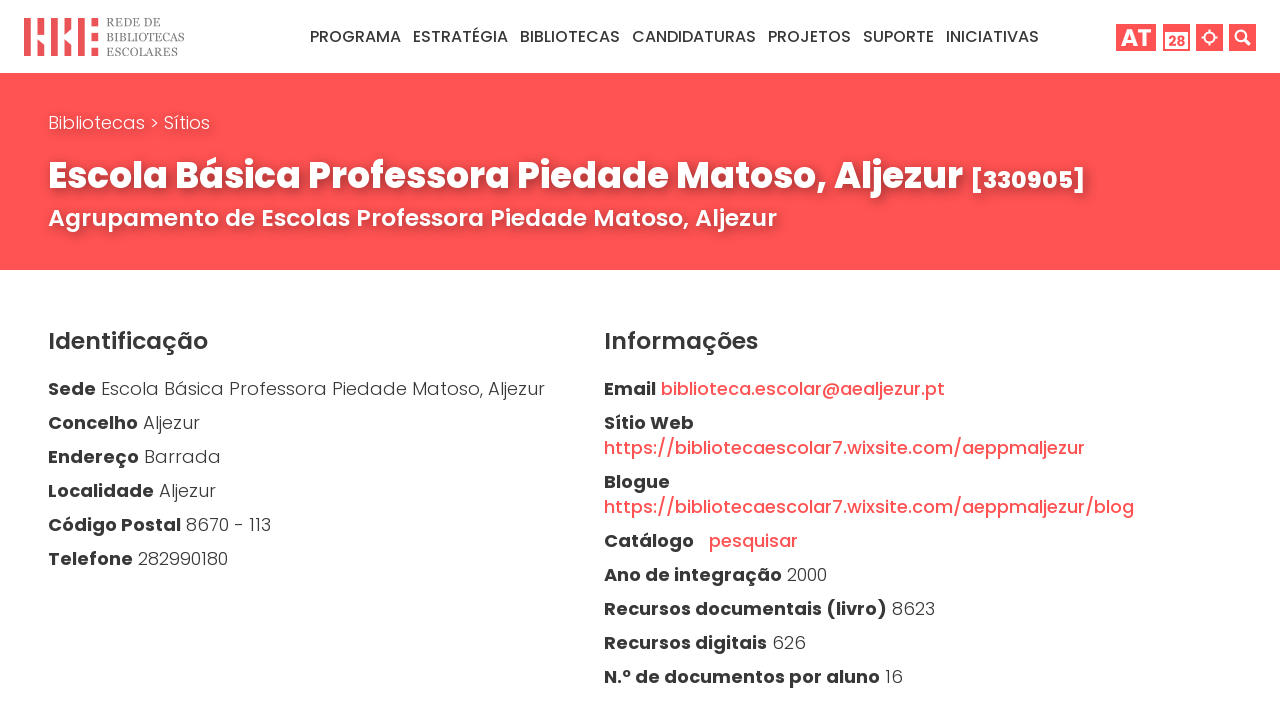

--- FILE ---
content_type: text/html; charset=utf-8
request_url: https://www.rbe.mec.pt/np4/sitios.html?d=%5Bdistrito%5D&c=%5Bconcelho%5D&txt=matoso&id=330905
body_size: 44445
content:























<!doctype html>
<html class="no-js" lang="pt">
<head>
    <meta charset="utf-8">
<meta name="description" content="RBE: Rede de Bibliotecas Escolares">
<meta name="viewport" content="width=device-width, initial-scale=1">

<meta name="robots" content="index,follow"/>
<meta name="ICBM" content="38.718382, -9.158188"/>
<meta name="geo.position" content="38.718382, -9.158188"/>
<meta name="geo.placename" content="Lisboa, Portugal"/>
<meta name="DC.creator" content="Rede Bibliotecas Escolares"/>
<meta name="DC.publisher" content="Rede Bibliotecas Escolares"/>

<meta name="DC.format" content=" text, image"/>
<meta name="DC.language" content="pt"/>
<meta name="DC.coverage" content="Portugal. Lisboa"/>
<meta name="DC.rights" content="https://creativecommons.org/licenses/by-nc-nd/4.0/deed.pt"/>
<meta name="DC.audience" content="professores bibliotecários, docentes, alunos"/>

<meta name="DC.type" content="text"/>

<meta property="og:type" content="website"/>
<meta property="og:site_name" content="RBE: Rede de Bibliotecas Escolares"/>

<meta property="og:admins" content="0"/>
<meta property="og:type" content="website">

<link rel="SHORTCUT ICON" href="/img/favico.png"/>
<link rel="ICON" href="/img/favico.png"/>

<link rel="stylesheet" href="/css/normalize.css">
<link rel="stylesheet" href="/css/main.css">

    

    <title>Bibliotecas
    </title>

    <style>
        body {
    min-width: 1280px;
    margin-top: 73px;
}


#menu {
    height: 73px;
    position: fixed;
    width: 100%;
    min-width: 1280px;
    top: 0;
    z-index: 10;
    background-color: white;
}

#menu #logo {
    position: fixed;
    left: 24px;
    top: 18px;
}

#menu #logo img {
    width: 160px;
}

#menu ul {
    position: absolute;
    left: calc(50% - 310px - 24px);
    top: 24px;
    list-style: none;
    font-size: 1em;
    line-height: 1;
    margin: 0;
    padding: 0;
}

#menu li {
    display: inline-block;
    font-weight: 500;
    padding: 4px 0;
    margin: 0 4px;
    border-top: 1px solid transparent;
    text-transform: uppercase;
    cursor: pointer;
}

#menu li:hover {
    border-top: 1px solid #FF5252;
}

#menu li a {
    text-decoration: none;
    color: inherit;
}

#menu #si, #menu #agenda, #menu #mapa, #menu #search, #menu #nav {
    position: absolute;
    top: 24px;
    cursor: pointer;
}

#menu #search {
    right: 24px;
}

#menu #si {
    right: 124px;
}

#menu #agenda {
    right: 90px;
}

#menu #mapa {
    right: 57px;
}

#menu #search img {
    width: 27px
}

#menu #mapa img {
    width: 27px
}

#menu #si img {
    height: 27px
}

#menu #agenda img {
    height: 27px
}

#menu #nav img {
    width: 40px;
}

#submenu {
    position: fixed;
    top: 72px;
    z-index: 2;
    width: 100%;
    height: 72px;
    background-color: rgba(255, 255, 255, .8);
}

#submenu #subin {
    position: relative;
    border-top: 4px solid #FF5252;
    margin: 0 24px;
    text-align: center;
}

#submenu ul {
    list-style: none;
    font-family: Poppins, sans-serif;
    font-size: 1em;
    line-height: 1;
    margin: 20px 0 0;
    padding: 0;
}

#submenu li {
    display: inline-block;
    font-weight: 400;
    padding: 4px 0;
    margin: 0 9px;
    border-top: 1px solid transparent;
}

#submenu li:first-child {
    margin-left: 0;
}

#submenu li a {
    text-decoration: none;
    color: inherit;
}

#submenu li:hover {
    border-top: 1px solid #FF5252;
}

#footer {
    height: 119px;
    position: relative;
    overflow: hidden;
    padding: 0 25px;
    background-color: #eeeeee;
}

/*.container.article {*/
/*    min-height: 500px;*/
/*}*/

/*STICKY*/
/*#footer {*/
/*    position: fixed !important;*/
/*    bottom: 0;*/
/*    width: 100%;*/
/*}*/
/*#contactos{*/
/*    background-color: #f5f5f5;*/
/*    position: fixed !important;*/
/*    bottom: 119px;*/
/*    width: 100%;*/
/*}*/
/*body{*/
/*    margin-bottom:calc(119px + 160px);*/
/*}*/

.container {
    width: 1232px;
    margin-left: calc(50% - 616px);
}

/*CATLIST */
.catList {
    position: relative;
    overflow: hidden;
    margin-top: 10px;
    padding: 0 24px 36px;
    background-color: white;
}

.catList .title {
    font-size: 1.5em;
    font-weight: 500;
    text-align: center;
    text-transform: uppercase;
    margin-top: 48px;
    margin-bottom: 33px;
}

.catList .title a {
    text-decoration: none;
    color: inherit;
}

.catList .container {
    width: 1256px;
    margin-left: calc(50% - 616px - 24px);
}

.catList .item {
    position: relative;
    width: 290px;
    height: 290px;
    text-align: center;
    float: left;
    margin-left: 24px;
    margin-bottom: 24px;
    cursor: pointer;
}

.catList .item .itemTitle {
    width: 258px;
    height: 290px;
    text-align: center;
    position: absolute;
    z-index: 2;
    /*padding-top: 112px;*/
    padding-left: 16px;
    padding-right: 16px;
    font-size: 1em;
    color: white;
    font-weight: 600;
    background-color: rgba(255, 82, 82, 0.8);
    display: none;
}

.catList .item:hover .itemTitle {
    display: table;
}

.catList .item .itemTitle > span {
    display: table-cell;
    vertical-align: middle;
    max-width: 258px;
    overflow-x: hidden;
}

.catList .item .itemTitle span.itemTitleSub {
    font-size: 80%;
    display: block;
    margin-top: 10px;
}

.catList .item img {
    position: absolute;
    width: 100%;
    height: 100%;
    object-fit: cover;
    display: block;
}


.catList .catText {
    font-size: 1.3125em;
    font-weight: 400;
    text-align: left;
    text-transform: uppercase;
    margin-left: 24px;
    /*margin-top: 48px;*/
    /*margin-bottom: 33px;*/
}


#catSearch input[type=text], #catSearch select, #catSearch .tagSelector {
    box-sizing: border-box;
    height: 30px;
    font-size: 1.125em;
    line-height: 1.25em;
    color: #FF5252;
    border: 1px solid #FF5252;
    padding: 0 6px;
    margin: 0;
    appearance: none;
    -moz-appearance: none;
    -webkit-appearance: none;
    border-radius: 0;
    text-align: left;
}

#catSearch input[type=text] {
    width: 30%;
    background: url("/img/searchTxtBg.svg") no-repeat right content-box;
    background-size: 16px 16px;
    background-color: white;
    background-clip: padding-box;
}

#catSearch select {
    width: 15%;
    background: url("/img/selectBg.svg") no-repeat right content-box;
    background-size: 16px 16px;
    background-color: white;
    background-clip: padding-box;
}

#catSearch select[name=from] {
    margin-left: 4%;
}

#catSearch select[name=to] {
    margin-left: 1%;
}

#catSearch .tagSelector {
    width: 30%;
    background: url("/img/selectBg.svg") no-repeat right content-box;
    background-size: 16px 16px;
    float: right;
    margin-right: 0;
}

#tagList {
    display: none;
    width: calc(30% - 12px - 2px);
    position: absolute;
    top: 43px;
    right: 0;
    z-index: 3;
    color: #FF5252;
    border: 1px solid #FF5252;
    background: white;
    padding: 6px;
}

#catSearch select[name=tags] {
    width: 30%;
    background: url("/img/selectBg.svg") no-repeat right content-box;
    background-size: 16px 16px;
    float: right;
    margin-right: 0;
}


/*ARTIGO*/

#artBanner {
    position: relative;
    width: 100%;
    overflow: hidden;
    background-color: #FF5252;
}

#catTitle {
    position: relative;
    width: 100%;
    overflow: hidden;
    background-color: #FF5252;
    color: white;
    font-weight: 300;
    font-size: 1.125em;
    line-height: 1.1;
    text-shadow: 3px 3px 12px rgba(0, 0, 0, 0.40);
}

#artBanner.withBanner,
#catTitle.withBanner {
    height: 400px;
}

#artBanner img,
#catTitle img {
    position: absolute;
    top: 0;
    left: 0;
    height: 400px;
    width: 100%;
    object-fit: cover;
}


#artBanner .newsCat,
#catTitle .newsCat {
    color: white;
    font-weight: 300;
    font-size: 1.125em;
    line-height: 1.1;
    text-shadow: 3px 3px 12px rgba(0, 0, 0, 0.40);
    margin: 40px 48px 40px 24px;
}

#artBanner.withBanner .newsCat,
#catTitle.withBanner .newsCat {
    position: absolute;
    bottom: 0;
    /*left: 0;*/
    max-width: 1232px;
}

#artBanner .newsCat a,
#catTitle a {
    text-decoration: none;
    color: white;
}


#artBanner h1,
#catTitle h1 {
    color: white;
    font-weight: 800;
}

#catTitle h2 {
    font-size: 1.125em;
    line-height: 1.4;
    margin: 0;
    padding: 10px 0 40px;
    font-weight: 300;
}

#artBanner .newsCat.color_title,
#catTitle .newsCat.color_title {
    text-shadow: 3px 3px 12px rgba(255, 255, 255, 1);
    color: #383838;
}

#artBanner .newsCat.color_title a,
#catTitle .newsCat.color_title a {
    color: #383838;
}

#artBanner .newsCat.color_title a:hover,
#catTitle .newsCat.color_title a:hover {
    color: white;
}

#artBanner .newsCat.color_title h1,
#catTitle .newsCat.color_title h1 {
    color: #383838;
}


#nBody {
    padding: 24px;
    font-size: 1.125em;
    font-weight: 300;
    max-width: 875px;
}


/*NEWS CONTENT FORMATTING*/
.article {
    position: relative;
}

.article a {
    color: #FF5252;
    font-weight: 500;
    text-decoration: none;
}

.article a:hover {
    color: #383838;
}

.article strong {
    font-weight: 800;
}

.article ul {
    margin: 0 0 0 20px;
    padding: 0;
    list-style-position: outside;
    /*color: #FF5252;*/
}

.article ul.redlist, .article ul .redlist {
    color: #FF5252;
}

.article ul.blacklist, .article ul .blacklist {
    color: #383838;
}

.article li {
    margin: 0;
    padding: 3px 0;
}

.article #right {
    position: absolute;
    top: 44px;
    right: 24px;
    width: 274px;
}


.red_columns {
    background-color: #FF5252;
    color: white;
    padding: 24px;
    font-size: 1em;
}

.red_columns .container {
    width: 1184px;
    margin-left: calc(50% - 592px);
}

.four_cols {
    column-count: 4;
    column-gap: 24px;
}

.red_columns a {
    color: rgba(255, 255, 255, .7);
    text-decoration: none;
}

.red_columns a:hover {
    color: #383838;
}

.red_columns hr {
    break-after: column;
    width: 0;
}


.gray_slice {
    background-color: #eee;
    padding: 24px;
    font-size: 1em;
}

.white_slice {
    background-color: white;
    padding: 24px;
    font-size: 1em;
}

address {
    font-style: normal;
    font-size: 80%;
}

.gray_text {
    color: #999999;
}

#nBody > *:first-child {
    margin-top: 1em;
}

h1 {
    font-size: 2em;
}

h2 {
    margin-top: 1.245em;
    font-size: 1.3125em;
    font-weight: 600;
}

h3 {
    font-size: 1.125em;
    font-weight: 600;
}

/*backtotop*/
#backtotop {
    position: fixed;
    bottom: 24px;
    right: 24px;
    z-index: 99;
    outline: none;
    background-color: rgba(255, 82, 82, 1); /* Set a background color */
    border: 1px solid white;
    color: white; /* Text color */
    cursor: pointer; /* Add a mouse pointer on hover */
    padding: 10px 15px; /* Some padding */
    /*border-radius: 10px; !* Rounded corners *!*/
    font-size: 0.75em;
    font-weight: 500;
}

#backtotop:hover {
    background-color: rgba(255, 82, 82, 1); /* Add a dark-grey background on hover */
}


/*lightbox*/
/* The Modal (background) */
.lightboxModal {
    display: none;
    position: fixed;
    z-index: 100;
    left: 0;
    top: 0;
    width: 100%;
    height: 100%;
    overflow: auto;
    background-color: black;
}

/* Modal Content */
.lightboxModal .modal-content {
    position: absolute;
    background-color: white;
    margin: auto;
    padding: 0;
    width: 100%;
    height: 100%;
    top: 0;
}

/* The Close Button */
.lightboxModal .close {
    color: white;
    position: absolute;
    font-size: 35px;
    font-weight: bold;
    background-color: rgba(255, 82, 82, 0.8);
    top: 0;
    right: 0;
    padding: 0 16px;
    transition: 0.6s ease;
}

.lightboxModal .close:hover, .close:focus {
    text-decoration: none;
    cursor: pointer;
    background-color: rgba(255, 82, 82, 1);
}

/* Hide the slides by default */
.lightboxModal .slide {
    display: none;
    width: 100%;
    height: 100%;
    background-size: contain;
    background-repeat: no-repeat;
    background-position: center;
    background-color: white;
}

/* Next & previous buttons */
.lightboxModal .prev,
.lightboxModal .next {
    cursor: pointer;
    position: absolute;
    top: 50%;
    width: auto;
    padding: 16px;
    margin-top: -50px;
    color: white;
    font-weight: bold;
    font-size: 20px;
    transition: 0.6s ease;
    /*border-radius: 0 3px 3px 0;*/
    user-select: none;
    -webkit-user-select: none;
    background-color: rgba(255, 82, 82, 0.8);

}

/* Position the "next button" to the right */
.lightboxModal .next {
    right: 0;
    /*border-radius: 3px 0 0 3px;*/
}

/* On hover, add a black background color with a little bit see-through */
.lightboxModal .prev:hover,
.lightboxModal .next:hover {
    background-color: rgba(255, 82, 82, 1);
}

/* Number text (1/3 etc) */
.lightboxModal .numbertext {
    color: #f2f2f2;
    font-size: 12px;
    padding: 8px 12px;
    position: absolute;
    top: 0;
}

#pdfFrame {
    position: absolute;
    width: 100%;
    top: 100px;
    height: calc(100% - 105px);
}

.refBib {
    display: none;
    margin: 24px 100px 24px 24px;
    font-size: 0.75em;
}

/*@media print {*/
/*    html {*/
/*        transform: scale(0.5);*/
/*    }*/
/*}*/

/*contactos*/
#contactos {
    height: 100px;
    position: relative;
    overflow: hidden;
    padding: 30px 25px;
    border-top: 3px solid #FF5252;
    margin: 0 24px;
}

.home #contactos {
    border: 0;
}


#contactos .item {
    width: 72px;
    text-align: center;
    font-size: 0.75em;
    float: left;
    margin: 0 32px;
    cursor: pointer;
}

#contactos .item img {
    width: 72px;
    display: block;
    margin-bottom: 10px;
}

#footerCC {
    position: absolute;
    top: 65px;
    left: 12px;
}

#footerCC img {
    width: 81px
}

#footerPT {
    position: absolute;
    top: 54px;
    right: 0;
}

#footerPT img {
    width: 160px
}

#nav {
    display: none;
}
/*SMALL LIST*/
.small .item {
    width: 189px;
    height: 106px;
}
.small .item .itemTitle {
    width: 157px;
    height: 106px;
}
.small .item .itemTitle > span {
    max-width: 157px;
}


@media screen and (max-width: 1280px) {
    body {
        min-width: 300px;
    }

    #menu {
        min-width: 300px;
    }

    #menu ul {
        font-size: 1.25vw;
        left: calc(50% - 24.21875vw - 1.875vw);
    }

    .container {
        width: 96.25vw !important;
        margin-left: calc(50% - 48.125vw) !important;
    }

    .catList .container {
        width: 98.125vw !important;
        margin-left: calc(50% - 48.125vw - 1.875vw) !important;
    }

    /*HOME*/
    #destaques {
        height: 34vw !important;
    }

    #destaques .destaque {
        height: 34vw !important;
    }

    #destaques .slider {
        top: 12vw !important;
    }

    #destaques .title {
        font-size: 5vw !important;
    }


    #equipa .item img {
        width: 14vw !important;
        border-radius: 8.75vw !important;
        margin-bottom: 0.78125vw !important;
        margin-left: 5vw !important;
    }

    #equipa .item {
        width: 24.0625vw !important;
        font-size: calc(0.4em + 1vw) !important;
        min-font-size: 1em !important;
    }

    #equipa .item img:hover {
        border-width: 1.40625vw !important;
        width: 11.25vw !important;
    }

    #equipa {
        padding: 4.68vw 24px !important;
    }


    #bibliotecas {
        padding: 4.68vw 24px !important;
    }

    #bibliotecas .item {
        width: 30.78125vw !important;
        height: 30.78125vw !important;
        margin-right: 1.95vw !important;
    }

    #bibliotecas .item img {
        width: 30.78125vw !important;
        height: 30.78125vw !important;
        margin-bottom: 0.78125vw;
    }

    #bibliotecas .item img:hover {
        width: 35.46875vw !important;
        height: 35.46875vw !important;
        margin-left: -2.34375vw;
        margin-top: -2.34375vw;
    }

    #bibliotecas .item:last-child {
        margin-right: 0 !important;
    }


    #suporte {
        padding: 4.68vw 24px !important;
    }

    #suporte .item {
        width: 24.0625vw !important;
        font-size: calc(0.4em + 1vw) !important;
    }

    #suporte .item img {
        width: 14.0625vw !important;
        margin-bottom: 0.78125vw !important;
        margin-left: 5vw !important;
        border-radius: 7.03125vw !important;
    }

    /*FOOTER*/
    #contactos {
        height: auto !important;
        padding: 2.34375vw 1.953125vw !important;
        margin: 0 1.875vw;
    }

    #contactos .item {
        width: 5.625vw !important;
        /*font-size: calc(9px + 0.1vw);*/
        margin: 0 2.5vw !important;
    }

    #contactos .item img {
        width: 5.625vw !important;
        /*margin-bottom: 2.5vw !important;*/
    }


    /*ARTICLE*/
    .article #right {
        border-top: 2px solid #FF5252;
        position: relative;
        top: 0;
        right: 0;
        width: auto;
    }

    .article img {
        max-width: 100%;
        height: auto;
    }

    .article iframe {
        max-width: 100%;
    }

    /*CATLIST*/
    .catList {
        margin-top: 10px;
        padding: 0 1.875vw 36px !important;
    }

    .catList .title {
        font-size: 1.5em;
        margin-top: 3.75vw !important;
        margin-bottom: 2.578125vw !important;
    }

    .catList .item {
        width: 22.65625vw !important;
        height: 22.65625vw !important;
        margin-left: 1.875vw !important;
        margin-bottom: 1.875vw !important;
    }

    .catList .item .itemTitle {
        width: 20.15625vw !important;
        height: 22.65625vw !important;
        padding-left: 1.25vw !important;
        padding-right: 1.25vw !important;
        font-size: 1.25vw !important;
    }

    .catList .item .itemTitle > span {
        max-width: 20.15625vw !important;
    }

    .catList .item .itemTitle span.itemTitleSub {
        margin-top: 0.78125vw !important;
    }

    .small .item {
        width: 14.48vw !important;
        height: 8.145vw !important;
    }

    .small .item .itemTitle {
        width: 11.98vw !important;
        height: 8.145vw !important;
    }

    .small .item .itemTitle > span {
        max-width: 11.98vw !important;
    }


    .catList .catText {
        font-size: 1.3125em;
        margin-left: 24px;
    }
}

@media screen and (max-width: 1024px) {
    body {
        font-size: calc(10px + 0.1953125vw);
    }

    #menu #logo img {
        width: 15.625vw;
        min-width: 114px;
    }

    #menu ul {
        display: none;
    }

    #menu #nav {
        right: 24px;
        display: block;
    }

    #menu #search {
        right: calc(24px + 32px + 20px);
        /*right: calc(24px + 40*100/1024vw + 20*100/1024vw);*/
        /*right: calc(24px + 3.90625vw + 1.953125vw);*/
    }

    #menu #mapa {
        right: 108px;
    }

    #menu #si {
        right: 176px;
    }

    #menu #agenda {
        right: 141px;
    }

    #menu #nav img,
    #menu #search img,
    #menu #mapa img,
    #menu #si img {
        height: 27px;
    }

    #menu.onMobile {
        background-color: rgba(255, 255, 255, 1);
        height: 100%;
    }

    #menu.onMobile ul {
        display: block;
        top: 80px;
        left: 24px;
        font-size: 1em;
        width: 150px;
    }

    #menu.onMobile ul li {
        display: block;
        margin: 8px 0;
        border: 0;
    }

    #menu.onMobile li:hover {
        color: #FF5252;
    }

    #submenu.onMobile {
        position: absolute;
        top: 90px;
        z-index: 15;
        margin: 0;
        left: 174px;
        max-width: calc(100% - 174px);
        background: none;

    }

    #submenu.onMobile ul {
        margin-top: 0;
        border: 0;
    }

    #submenu.onMobile ul li {
        display: block;
        text-align: left;
        margin-left: 0;
        border: 0;
    }

    #submenu.onMobile li:hover {
        color: #FF5252;
    }

    #submenu.onMobile #subin {
        margin: 0 24px 0 0;
        border: 0;
    }

    /*FOOTER*/
    #contactos {
        height: auto !important;
        padding: 24px 20px !important;
        margin: 0 19px;
    }

    #contactos .item {
        width: 57px !important;
        font-size: 10px;
        margin: 0 25px !important;
        margin-bottom: 10px !important;
    }

    #contactos .item img {
        width: 58px !important;
        margin-bottom: 10px !important;
    }

    #footerCC {
        top: 20px;
    }

    #footerPT {
        top: 20px;
    }

    #footerCC img {
        width: 7.91015625vw
    }

    #footerPT img {
        width: 19.53125vw
    }

    /*CATLIST*/
    .catList {
        margin-top: 10px;
        padding: 0 1.875vw 36px !important;
    }

    .catList .title {
        font-size: 1.5em;
        margin-top: 3.75vw !important;
        margin-bottom: 2.578125vw !important;
    }

    .catList .item {
        width: 30.8vw !important;
        height: 30.8vw !important;
        margin-left: 1.875vw !important;
        margin-bottom: 1.875vw !important;
    }

    .catList .item .itemTitle {
        width: 28.3vw !important;
        height: 30.8vw !important;
        padding-left: 1.25vw !important;
        padding-right: 1.25vw !important;
        font-size: 1em !important;
    }

    .catList .item .itemTitle > span {
        max-width: 20.15625vw !important;
    }

    .catList .item .itemTitle span.itemTitleSub {
        margin-top: 0.78125vw !important;
    }

    .catList .catText {
        font-size: 1.3125em;
        margin-left: 24px;
    }

    .small .item {
        width: 22.6vw !important;
        height: 12.7125vw !important;
    }

    .small .item .itemTitle {
        width: 20.1vw !important;
        height: 12.7125vw !important;
    }

    .small .item .itemTitle > span {
        max-width: 20.1vw !important;
    }
}


        .bibImg {
            margin-top: 10px;
            width: 708px;
        }

        .bibImg img {
            max-width: 160px;
            max-height: 160px;
        }

        .bibImg td {
            width: 25%;
            height: 160px;
            overflow: hidden;
            border: 1px solid #ccc;
            padding: 5px;
            text-align: center;
            vertical-align: middle !important;
        }

        .mapaEscolaData {
            padding: 24px;
            font-size: 1.125em;
            font-weight: 300;
            /*max-width: 875px;*/
            position: relative;
        }

        .mapaEscolaDataCol {
            float: left;
            width: 45%;
            margin-right: 2%;
        }

        .mapaEscolaData .optName {
            font-weight: bold;
        }

        .mapaEscolaData p {
            margin: 0.5em 0;
        }
    </style>


    
    

    <script type="text/javascript">
        const escola = {"urlcatalogo":"http://catalogos.rbe.mec.pt/bibliopac/bin/wxis.exe/bibliopac/?IsisScript=bibliopac/bin/bibliopac.xic&db=DB330905&lang=P&start=cfg2-drealg","emailsecundario":"escola.aljezur@gmail.com","codigo_ensinosministrados":"537","biblioteca_tipo":"B1","telefone":"282990180","sa1urlbe":"https://bibliotecaescolar7.wixsite.com/aeppmaljezur","url_escola":"http://sites.google.com/a/aealjezur.pt/agrupamento-de-escolas-de-aljezur/","codigefe":"330905","ndocaluno":"16","grupo_elegivel":"Sede","nut":"Algarve","tipologia":"Escola Básica","se1101livros":"8623","setotaldocdigital":"626","natureza":"01","fax":"282998713","distrito":"Faro","sa1urlredeconcelhia":"","situacao_escola":"Em funcionamento","localidade":"ALJEZUR","coddgrhe":"330905","codigo_gruponatureza":"97","concelho":"Aljezur","codigo_nuts":"19","name":"Escola Básica Professora Piedade Matoso, Aljezur","tutela":"01","sa1emailbe":"biblioteca.escolar@aealjezur.pt","ccdr":"Algarve","email01":"direcao@aealjezur.edu.gov.pt","codigo_nut_pt":"PT150","dsr":"Algarve","localidade_2":"Aljezur","designacao":"Escola Básica Professora Piedade Matoso, Aljezur","sa1blogbe":"https://bibliotecaescolar7.wixsite.com/aeppmaljezur/blog","nalunos":"567","gruponatureza":"Publico","login":"330905#1","codigo_cibe":"1203","nipc":"600082547","email":"servicos@aealjezur.edu.gov.pt","codigopostal":"8670 - 113","morada":"Barrada","nescolas_uo":"3","endereco":"Barrada","antigo_codigo_e":"803258","codigo_concelho":"0803","sede":"S","codigosede":"330905","codigo_escola":"330905","sa1anointegracao":"2000","teip":"Sim","ensinos_lista":"Pré-escolar;1º Ciclo;2º Ciclo;3º Ciclo;Artistico","sa1rvbe":"","agrupamento":"Agrupamento de Escolas Professora Piedade Matoso, Aljezur","codigo_distrito":"08","codigo_tipologia":"16","x":"37.319756","nbibliotecas_rbe":"1","y":"-8.796212","codagrupamento":"145051"};
    </script>

</head>
<body>








<div id="menu">
    <div id="logo"><a href="/"><img src="/img/logo.svg" alt="RBE"></a></div>
    <ul>
        
        <li>
            
            <span data-catid="3">Programa </span>
            

        </li>
        
        <li>
            
            <span data-catid="46">Estratégia </span>
            

        </li>
        
        <li>
            
            <span data-catid="5">Bibliotecas </span>
            

        </li>
        
        <li>
            
            <a href="/np4/candidaturas/"
               data-catid="4">Candidaturas
            </a>
            

        </li>
        
        <li>
            
            <a href="/np4/projetos/"
               data-catid="12">Projetos
            </a>
            

        </li>
        
        <li>
            
            <span data-catid="7">Suporte </span>
            

        </li>
        
        <li>
            
            <span data-catid="8">Iniciativas </span>
            

        </li>
        
    </ul>
    <div id="si"><a href="/si/login.jsp" title="Área de Trabalho" target="_blank"><img src="/img/AT.svg"
                                                                                            alt="Sistema de Informação"></a>
    </div>
    <div id="agenda"><a href="/np4/agenda/" title="Agenda" ><img src="/img/agenda.svg"
                                                                                            alt="Agenda"></a>
    </div>
    <div id="mapa"><a href="/np4/mapa.html" title="Mapa do Sítio"><img src="/img/mapa.svg" alt="Mapa do Sítio"></a>
    </div>
    <div id="search"><a href="/np4/pesquisa.html" title="Pesquisa"><img src="/img/search.svg" alt="Pesquisa"></a></div>
    <div id="nav"><img src="/img/nav.svg" alt="menu" ></div>
</div>
<div id="submenu" style="display: none">
    <div id="subin">
        
        <div style="display: none" data-topcat="3">
            <ul>
                
                <li><a href="/np4/sobre.html">Sobre</a>
                </li>
                
                <li><a href="/np4/RecursosHumanos.html">Recursos Humanos</a>
                </li>
                
                <li><a href="/np4/parceiros">Parceiros</a>
                </li>
                
                <li><a href="/np4/redes-concelhias.html">Redes concelhias</a>
                </li>
                
                <li><a href="/np4/parc_int/">Parcerias Internacionais</a>
                </li>
                
            </ul>
        </div>
        
        <div style="display: none" data-topcat="46">
            <ul>
                
                <li><a href="/np4/qe.html">Quadro Estratégico</a>
                </li>
                
                <li><a href="/np4/Prioridades.html">Prioridades</a>
                </li>
                
                <li><a href="/np4/Avaliacao.html">Avaliação</a>
                </li>
                
                <li><a href="/np4/115.html">Aprender BE</a>
                </li>
                
                <li><a href="/np4/bases-de-dados.html">Bases de dados</a>
                </li>
                
                <li><a href="/np4/435.html">Sistema de informação</a>
                </li>
                
            </ul>
        </div>
        
        <div style="display: none" data-topcat="5">
            <ul>
                
                <li><a href="/np4/sitios.html">Sítios</a>
                </li>
                
                <li><a href="/np4/sitios-epe.html">Sítios EPE</a>
                </li>
                
                <li><a href="/np4/sitios-mm.html">Sítios MM</a>
                </li>
                
                <li><a href="/np4/ponto-biblioteca.html">Ponto biblioteca</a>
                </li>
                
                <li><a href="dados">Dados</a>
                </li>
                
                <li><a href="/np4/catalogos.html">Catálogos</a>
                </li>
                
                <li><a href="praticas">Práticas</a>
                </li>
                
            </ul>
        </div>
        
        <div style="display: none" data-topcat="7">
            <ul>
                
                <li><a href="divulgacao">Divulgação</a>
                </li>
                
                <li><a href="/np4/orientacoes.html">Orientações</a>
                </li>
                
                <li><a href="/np4/Formacao.html">Formação</a>
                </li>
                
                <li><a href="recursos">Recursos</a>
                </li>
                
                <li><a href="publicacoes">Publicações</a>
                </li>
                
                <li><a href="legislacao">Legislação</a>
                </li>
                
                <li><a href="/np4/805.html">Ligações</a>
                </li>
                
            </ul>
        </div>
        
        <div style="display: none" data-topcat="8">
            <ul>
                
                <li><a href="encontrosBE">Encontros</a>
                </li>
                
                <li><a href="/np4/rInternacional.html">Representação internacional</a>
                </li>
                
                <li><a href="estudos">Estudos</a>
                </li>
                
                <li><a href="oIniciativas">Outras iniciativas</a>
                </li>
                
                <li><a href="eventosexternos">Eventos externos</a>
                </li>
                
            </ul>
        </div>
        
    </div>
</div>
<button onclick="topFunction()" id="backtotop" title="Go to top" style="display: none">&uarr;</button>



<div id="artBanner" class="">
    
    <div class="container">
        <div class="newsCat ">

            
            <a href="#">Bibliotecas
            </a>
            &gt;
            <a href="/np4/sitios.html">Sítios</a>
            

            <h1>Escola Básica Professora Piedade Matoso, Aljezur
                <span style="font-size: 0.65em">[330905]</span>
            </h1>
            
            <h2 style="margin-top: -14px">Agrupamento de Escolas Professora Piedade Matoso, Aljezur
            </h2>
            
        </div>
    </div>
</div>


<div class="container article">

    <div class="mapaEscolaData">
        <div class="mapaEscolaDataCol">
            <h2>Identificação</h2>
            
            
            <p><span class="optName">Sede</span> Escola Básica Professora Piedade Matoso, Aljezur</p>
            
            
            <p><span class="optName">Concelho</span> Aljezur</p>
            <p><span class="optName">Endereço</span> Barrada</p>
            <p><span class="optName">Localidade</span> Aljezur</p>
            <p><span class="optName">Código Postal</span> 8670 - 113</p>
            <p><span class="optName">Telefone</span> 282990180</p>
        </div>

        <div class="mapaEscolaDataCol">
            <h2>Informações</h2>
            
            <p><span class="optName">Email</span> <a href="mailto:biblioteca.escolar@aealjezur.pt">biblioteca.escolar@aealjezur.pt</a></p>
            <p><span class="optName">Sítio Web</span> <a href="https://bibliotecaescolar7.wixsite.com/aeppmaljezur">https://bibliotecaescolar7.wixsite.com/aeppmaljezur</a></p>
            <p><span class="optName">Blogue</span> <a href="https://bibliotecaescolar7.wixsite.com/aeppmaljezur/blog">https://bibliotecaescolar7.wixsite.com/aeppmaljezur/blog</a></p>
            
            <p><span class="optName">Catálogo</span> <a href="http://catalogos.rbe.mec.pt/bibliopac/bin/wxis.exe/bibliopac/?IsisScript=bibliopac/bin/bibliopac.xic&db=DB330905&lang=P&start=cfg2-drealg">&nbsp&nbsppesquisar</a></p>
            <p><span class="optName">Ano de integração</span> 2000</p>
            <p><span class="optName">Recursos documentais (livro)</span> 8623</p>
            <p><span class="optName">Recursos digitais</span> 626</p>
            <p><span class="optName">N.º de documentos por aluno</span> 16</p>
        </div>
        <div style="clear:both;"></div>
    </div>

</div>

<div class="white_slice catList">
    <div class="container" style="width: 1280px; margin-left: calc(50% - 640px);">

        <div class="item image_gallery">
            <div class="itemTitle"><span></span></div>
            <a href="https://rbe.mec.pt/si/pubjson/img.jsp?id=330905&tipo=FotoRoteiro"
               target="_blank"><img
                    src="https://rbe.mec.pt/si/pubjson/img.jsp?id=330905&tipo=FotoRoteiro" alt=""/></a>
        </div>
        <div class="item image_gallery">
            <div class="itemTitle"><span></span></div>
            <a href="https://rbe.mec.pt/si/pubjson/img.jsp?id=330905&tipo=PlantaBE"
               target="_blank"><img
                    src="https://rbe.mec.pt/si/pubjson/img.jsp?id=330905&tipo=PlantaBE" alt=""/></a></div>
        <div class="item image_gallery">
            <div class="itemTitle"><span></span></div>
            <a href="https://rbe.mec.pt/si/pubjson/img.jsp?id=330905&tipo=FotoBE"
               target="_blank"><img
                    src="https://rbe.mec.pt/si/pubjson/img.jsp?id=330905&tipo=FotoBE" alt=""/></a></div>
        <div class="item">
            <div class="itemTitle"><span>Abrir mapa</span></div>
            <a style="display: block;max-width: 160px;max-height: 160px;margin: 0 2px;"
               href="http://maps.google.com/maps?q=37.319756+-8.796212&z=13&mrt=yp"
               target="_blank"><img
                    src="/img/map_icon.png"
                    alt=""/></a>
        </div>
    </div>
</div>



<div id="contactos">
    <div class="container">
        <div class="item"><a title="Contactos" href="contactos.html"><img src="/img/foot/f1.svg" alt="_" border="0" /></a>
<div class="itemTitle">Contactos</div>
</div>
<div class="item"><a title="Acessibilidade" href="https://www.rbe.mec.pt/np4/Acessibilidade.html" target="_blank" rel="noopener"><img src="/img/foot/f9.svg" alt="_" border="0" /></a>
<div class="itemTitle">Acessibilidade</div>
</div>
<div class="item"><a href="listaDistribuicao.html"><img src="/img/foot/f2.svg" alt="_" border="0" /></a>
<div class="itemTitle" style="margin: 0 -26px;">Lista de distribui&ccedil;&atilde;o</div>
</div>
<div class="item"><a title="Blogue RBE" href="https://blogue.rbe.mec.pt/" target="_blank" rel="noopener"><img src="/img/foot/f3.svg" alt="_" border="0" /></a>
<div class="itemTitle">Blogue</div>
</div>
<div class="item"><a title="Facebook RBE" href="https://www.facebook.com/rbeportugal" target="_blank" rel="noopener"><img src="/img/foot/f5.svg" alt="_" border="0" /></a>
<div class="itemTitle">Facebook</div>
</div>
<div class="item"><a title="Instagram RBE" href="https://www.instagram.com/rbe_pt/" target="_blank" rel="noopener"><img src="/img/foot/f6.svg" alt="_" border="0" /></a>
<div class="itemTitle">Instagram</div>
</div>
<div class="item"><a title="Twitter RBE" href="https://twitter.com/rbe_pt" target="_blank" rel="noopener"><img src="/img/foot/f7.svg" alt="_" border="0" /></a>
<div class="itemTitle">Twitter</div>
</div>
<div class="item"><a title="Canal youtube RBE" href="https://www.youtube.com/user/blogrbe" target="_blank" rel="noopener"><img src="/img/foot/f8.svg" alt="_" border="0" /></a>
<div class="itemTitle">YouTube</div>
</div>
<div class="item"><a title="Flipboard RBE" href="https://flipboard.com/@rbe_pt" target="_blank" rel="noopener"><img src="/img/foot/f10.svg" alt="_" border="0" /></a>
<div class="itemTitle">Flipboard</div>
</div>
        <div style="clear: both;">&nbsp;</div>
    </div>
</div>

<div id="footer">
    <div class="container" style="width: 1232px;margin-left: calc(50% - 616px);position: relative">
        <div id="footerCC">
            <a href="https://creativecommons.org/licenses/by-nc-nd/4.0/deed.pt"><img src="/img/CC.svg" alt="_"></a>
        </div>
        <div id="footerPT">
            <a href="https://www.portugal.gov.pt/"><img src="/img/ME_logo2024.svg" style="width: 240px;height: auto" alt="_"></a>
        </div>
    </div>
</div>



<script src="/js/vendor/modernizr-3.11.2.min.js"></script>
<script src="/js/vendor/jquery-3.5.1.min.js"></script>
<script src="/js/plugins.js"></script>
<script src="/js/main.js"></script>

<script>
    window.ga = function () {
        ga.q.push(arguments)
    };
    ga.q = [];
    ga.l = +new Date;
    ga('create', 'UA-164509-13', 'auto');
    ga('set', 'anonymizeIp', true);
    ga('set', 'transport', 'beacon');
    ga('send', 'pageview')
</script>
<script src="https://www.google-analytics.com/analytics.js" async></script>
<script>
    // function addPdfViewer($a, e) {
    //     if ($a.attr("data-viewer")) return;
    //     $a.attr("data-viewer", true);
    //     if ($a.attr("href").toLowerCase().endsWith(".pdf")) {
    //         let uri = $a.attr("href");
    //         if (uri.startsWith("?")) uri = "/np4/" + uri;
    //         else if(!uri.toLowerCase().startsWith("http") && uri.lastIndexOf("np4/")>=0)
    //             uri = "/np4/"+uri.substr(uri.lastIndexOf("np4/")+4);
    //         openPDFViewer(uri, $(this));
    //         e.preventDefault();
    //         return false;
    //     } else if ($a.attr("target") === "_blank")
    //         window.open($a.attr("href"));
    //     else
    //         location = $a.attr("href");
    // }

    // HANDLE SUB MENU SHOW
    $(function () {
        const $nav = $("#nav");
        $nav.click(function(){
            $nav.toggleClass("onMobile");
            $("#menu").toggleClass("onMobile");
            $("#submenu").toggleClass("onMobile");
        })

        const menuLinks = $("#menu li a,#menu li span");
        const $submenu = $("#submenu");
        let hideTask = 0;
        menuLinks.on("mouseenter", function () {
            if (hideTask) {
                clearTimeout(hideTask);
                hideTask = 0;
            }

            let subitems = $("#submenu div[data-topcat=" + $(this).data("catid") + "]");
            $("#submenu div[data-topcat]").hide();
            if (subitems.length) {
                subitems.show();
                if ($submenu.is(':hidden'))
                    $submenu.slideDown(200);
            } else {
                $submenu.slideUp(200);
            }
        }).on("mouseleave", function () {
            if (hideTask) {
                clearTimeout(hideTask);
                hideTask = 0;
            }
            hideTask = setTimeout(function () {
                if (hideTask) {
                    hideTask = 0;
                    $submenu.slideUp(200);
                }
            }, 1000);
        })
        $submenu.on("mouseenter", function () {
            if (hideTask) {
                clearTimeout(hideTask);
                hideTask = 0;
            }
        })
        $submenu.on("mouseleave", function () {
            if (hideTask) {
                clearTimeout(hideTask);
                hideTask = 0;
            }
            hideTask = setTimeout(function () {
                if (hideTask) {
                    hideTask = 0;
                    $submenu.slideUp(200);
                }
            }, 1000);
        });


        //HANDLE projectos click
        $(".catList .item").on("click", function (e) {
            e.preventDefault();
            const $a = $("a", this);
            if ($a.attr("target") === "_blank")
                window.open($a.attr("href"));
            else
                location = $a.attr("href");
            // return addPdfViewer($("a", this), e);
        });
        //HANDLE any a to pdf click
        // $("a").each(function () {
        //     const $a = $(this);
        //     let isPdf = $a.attr("href").toLowerCase().endsWith(".pdf");
        //     if (isPdf)
        //         $a.on("click", function (e) {
        //             return addPdfViewer($a, e);
        //         });
        // })
        //HANDLE CONTACTOS ANIMATION
        $("#contactos .item img").each(function () {
            new Image().src = $(this).attr("src").replace("foot/", "foot/on/");
        });
        $("#contactos .item").on("mouseenter", function () {
            let src = $("img", this).attr("src");
            if (src.indexOf("foot/on/") === -1) $("img", this).attr("src", src.replace("foot/", "foot/on/"));
        }).on("mouseleave", function () {
            let src = $("img", this).attr("src");
            if (src.indexOf("foot/on/") !== -1) $("img", this).attr("src", src.replace("foot/on/", "foot/"));
        }).on("click", function (e) {
            openInnerLink(e, this);
        });
    });

    // BACK TO TOP
    $(function () {
        let mybutton = $("#backtotop");
        $(window).on("scroll", function () {
                if (document.body.scrollTop > 50 || document.documentElement.scrollTop > 50) mybutton.show(); else mybutton.hide();
            }
        );
    });

    function topFunction() {
        document.documentElement.scrollTop = 0;
    }

    // LIGHTBOX init
    $(function () {
        let $lightbox = $(".image_gallery");
        if ($lightbox.length > 0) {
            $(document.body).remove("lightboxModal");
            let lightboxModal = $(document.body).append("<div class='lightboxModal'>").find(".lightboxModal");
            let content = lightboxModal.append("<div class='modal-content'>").find(".modal-content");
            content.append('<span class="close cursor" onclick="closeModal()">&times;</span>');
            content.append('<a class="prev" onclick="plusSlides(-1)">&#10094;</a>');
            content.append('<a class="next" onclick="plusSlides(1)">&#10095;</a>');

            let images = $lightbox.find("img");
            for (let i = 0; i < images.length; i++) {
                const img = $(images[i]);
                img.closest(".item").off("click");
                img.closest(".item").on("click", function (e) {
                    openModal();
                    currentSlide(i + 1);
                    e.preventDefault();
                    return false;
                });
                let slide = $('<div class="slide">');//<div class="numbertext">' + (i + 1) + ' / ' + images.length + '</div></div>
                slide.css("backgroundImage", "url(" + (img.attr("src").indexOf("http") < 0 && img.attr("src").indexOf("/np4/") < 0 ? "/np4/" : "") + img.attr("src") + ")");
                content.append(slide);
            }
        }
    })

    function openModal() {
        $(".lightboxModal").show()
    }

    // Close the Modal
    function closeModal() {
        $(".lightboxModal").hide()
    }

    let slideIndex = 1;
    // showSlides(slideIndex);

    // Next/previous controls
    function plusSlides(n) {
        showSlides(slideIndex += n);
    }

    // Thumbnail image controls
    function currentSlide(n) {
        showSlides(slideIndex = n);
    }

    function showSlides(n) {
        const slides = $(".slide");
        slides.hide();
        if (n > slides.length) slideIndex = 1
        if (n < 1) slideIndex = slides.length
        $(slides[slideIndex - 1]).show();
    }

    // function openPDFViewer(uri, item) {
    //     $(document.body).remove("lightboxModal");
    //     let lightboxModal = $(document.body).append("<div class='lightboxModal'>").find(".lightboxModal");
    //     let content = lightboxModal.append("<div class='modal-content'>").find(".modal-content");
    //     content.append('<span class="close cursor" onclick="closeModal()">&times;</span>');
    //
    //     content.append($(".refBib", item));
    //     content.find(".refBib").show();
    //
    //     content.append('<iframe src="/js/vendor/pdfjs/web/viewer.html?file=' + encodeURIComponent(uri) + '" id="pdfFrame" ></iframe>');
    //     openModal();
    // }

</script>
<script>

</script>


</body>
</html>

--- FILE ---
content_type: image/svg+xml
request_url: https://www.rbe.mec.pt/img/mapa.svg
body_size: 303
content:
<svg id="Layer_1" data-name="Layer 1" xmlns="http://www.w3.org/2000/svg" viewBox="0 0 27 27">
    <rect width="27" height="27" style="fill:#FF5252"/>
    <path d="M21,12.5H19.41A6,6,0,0,0,14.5,7.59V6a.5.5,0,0,0-.5-.5H13a.5.5,0,0,0-.5.5V7.59A6,6,0,0,0,7.59,12.5H6a.5.5,0,0,0-.5.5v1a.5.5,0,0,0,.5.5H7.59a6,6,0,0,0,4.91,4.91V21a.5.5,0,0,0,.5.5h1a.5.5,0,0,0,.5-.5V19.41a6,6,0,0,0,4.91-4.91H21a.5.5,0,0,0,.5-.5V13A.5.5,0,0,0,21,12.5Zm-7.5,5a4,4,0,1,1,4-4A4,4,0,0,1,13.5,17.5Z"
          style="fill:#fff"/>
</svg>

--- FILE ---
content_type: image/svg+xml
request_url: https://www.rbe.mec.pt/img/foot/f3.svg
body_size: 1543
content:
<svg data-name="Layer 1" xmlns="http://www.w3.org/2000/svg" viewBox="0 0 72 72"><circle cx="36" cy="36" r="36" style="fill:#eee"/><path d="M53.56 19.65H48v-2a.61.61 0 0 0-.61-.61H24.61a.61.61 0 0 0-.61.61v2h-5.56A1.44 1.44 0 0 0 17 21.09V47.7a1.45 1.45 0 0 0 1.44 1.45h13.25v4.64H26A.61.61 0 1 0 26 55h17.35a.61.61 0 0 0 0-1.21h-3v-4.64h2.5a.61.61 0 0 0 .61-.61.62.62 0 0 0-.61-.61H18.44a.23.23 0 0 1-.23-.23V21.09a.23.23 0 0 1 .23-.23H24V43h-3.89a.61.61 0 0 0 0 1.21h22.7a.61.61 0 1 0 0-1.21h-4.76v-5a.61.61 0 0 0-.61-.61h-9.59a.61.61 0 0 0-.61.61v5h-2V18.21h21.54v5.53a.6.6 0 0 0 .61.6.61.61 0 0 0 .61-.6v-2.88h5.56a.23.23 0 0 1 .23.23v26.62a.23.23 0 0 1-.23.22H52a.61.61 0 0 0-.61.61.61.61 0 0 0 .61.61h1.59A1.45 1.45 0 0 0 55 47.71V21.09a1.44 1.44 0 0 0-1.44-1.44zM39.1 53.79h-6.2v-4.64h6.2zM28.45 38.65h8.39V43h-8.39z" style="fill:#383838"/><path d="M50.14 31.44L48 25.94a.6.6 0 0 0-1.12 0l-2.15 5.35v20.95a2.76 2.76 0 1 0 5.52 0v-20.8zm-4.3.69h3.1v17.32h-3.1zm1.55-4.34l1.26 3.13h-2.52zm0 26a1.56 1.56 0 0 1-1.55-1.55v-1.58h3.1v1.58a1.56 1.56 0 0 1-1.55 1.55zM27.85 25.72h16.3a.61.61 0 0 0 .61-.61v-4.27a.61.61 0 0 0-.61-.61h-16.3a.61.61 0 0 0-.61.61v4.27a.61.61 0 0 0 .61.61zm.6-4.27h15.1v3.05h-15.1v-3.05zm15.7 5.48h-16.3a.61.61 0 1 0 0 1.21h16.3a.61.61 0 1 0 0-1.21zm-6.71 3.23h-9.59a.61.61 0 1 0 0 1.21h9.59a.61.61 0 1 0 0-1.21zm5.49 0h-3.06a.61.61 0 1 0 0 1.21h3.06a.61.61 0 0 0 0-1.21zm-5.49 2.43h-9.59a.61.61 0 1 0 0 1.21h9.59a.61.61 0 1 0 0-1.21zm5.37 0h-2.94a.61.61 0 1 0 0 1.21h2.94a.61.61 0 1 0 0-1.21zM37.44 35h-9.59a.61.61 0 0 0-.61.61.61.61 0 0 0 .61.61h9.59a.61.61 0 0 0 .61-.61.61.61 0 0 0-.61-.61zm5.37 0h-2.94a.61.61 0 0 0-.61.61.61.61 0 0 0 .61.61h2.94a.62.62 0 0 0 .61-.61.61.61 0 0 0-.61-.61z" style="fill:#383838"/></svg>

--- FILE ---
content_type: image/svg+xml
request_url: https://www.rbe.mec.pt/img/foot/f8.svg
body_size: 1474
content:
<svg data-name="Layer 1" xmlns="http://www.w3.org/2000/svg" viewBox="0 0 72 72"><circle cx="36" cy="36" r="36" style="fill:#eee"/><path d="M35.67 20.46a2.76 2.76 0 0 0-.86 0 2.71 2.71 0 0 0-2.2 1.9s-.1.68-.1 1v4.88a3.51 3.51 0 0 0 .49 1.55 2.5 2.5 0 0 0 1.93 1.15 4.36 4.36 0 0 0 .72 0 2.49 2.49 0 0 0 1.84-1.14 3.37 3.37 0 0 0 .51-1.57v-4.88c0-.3-.09-1-.09-1a2.74 2.74 0 0 0-2.22-1.91m.46 2.89v4.88c0 1.17-.88 1.07-.88 1.07s-1 .1-1-1.07v-4.86c0-1.37 1-1.27 1-1.27 1 0 .88 1.27.88 1.27m-7.23-1L27.44 17h-2.15l2.63 8.2v5.57h2V25.2l2.5-8.2h-2.06zm14.16-1.85v7.91a1.69 1.69 0 0 1-1.08.89c-.69 0-.59-.48-.59-.48v-8.3h-1.87v8.88A1.37 1.37 0 0 0 41 31c1 0 2.05-1.26 2.05-1.26v1.17h1.86V20.52zm5.81 13.43c-2.26-.39-4.82-.3-13-.39-5.51 0-8.28.09-8.66.09-3.55.2-6-.29-6.9 3.55a43.23 43.23 0 0 0-.58 7C20 48.8 19.56 54.31 24 54.71c2.26.2 8.17.29 12.06.29 5.32 0 11.08-.1 13.05-.5A3.79 3.79 0 0 0 51 53c1.15-1.54 1.17-3.87 1.27-8.86-.19-4.24.1-9.75-3.35-10.24m-19.61 4.95H27v11.92h-2V38.85h-2.19v-2.06h6.5a15.73 15.73 0 0 1 0 2.06m5.8 12h-1.87v-1.17S32.26 51 31.18 51s-1.48-.69-1.48-2v-8.57h1.87v8.37s0 .39.49.39a1.68 1.68 0 0 0 1.18-.88v-7.88h1.87zM42.3 49s-.2 2-1.38 2a2.83 2.83 0 0 1-2.26-1.17v1.08h-1.87v-14h1.87v4.54s1-1.19 1.87-1.19a1.73 1.73 0 0 1 1.77 1.84zm7.09 0c-.29 1.77-2.47 2-2.47 2a2.85 2.85 0 0 1-3.05-3v-4.91a4 4 0 0 1 .2-1c.2-.59.4-1.77 2.76-1.77a2.59 2.59 0 0 1 2.66 2.76V46h-3.74v2a1.05 1.05 0 0 0 1.08 1.18c.79 0 .79-1.18.79-1.18v-.79h1.87a5.88 5.88 0 0 1-.1 1.78m-1.77-5.91s-.1-1.08-.89-1.08-1 .89-1 1.09v1.28h1.87zm-8-1.09a1.4 1.4 0 0 0-.88.4v6.4a1.21 1.21 0 0 0 .88.39c.79 0 .79-.88.79-.88v-5.21c0-.69-.3-1.09-.79-1.09" style="fill:#383838;fill-rule:evenodd"/></svg>

--- FILE ---
content_type: image/svg+xml
request_url: https://www.rbe.mec.pt/img/foot/on/f8.svg
body_size: 1471
content:
<svg data-name="Layer 1" xmlns="http://www.w3.org/2000/svg" viewBox="0 0 72 72"><circle cx="36" cy="36" r="36" style="fill:#ff5252"/><path d="M35.67 20.46a2.76 2.76 0 0 0-.86 0 2.71 2.71 0 0 0-2.2 1.9s-.1.68-.1 1v4.88a3.51 3.51 0 0 0 .49 1.55 2.5 2.5 0 0 0 1.93 1.15 4.36 4.36 0 0 0 .72 0 2.49 2.49 0 0 0 1.84-1.14 3.37 3.37 0 0 0 .51-1.57v-4.88c0-.3-.09-1-.09-1a2.74 2.74 0 0 0-2.22-1.91m.46 2.89v4.88c0 1.17-.88 1.07-.88 1.07s-1 .1-1-1.07v-4.86c0-1.37 1-1.27 1-1.27 1 0 .88 1.27.88 1.27m-7.23-1L27.44 17h-2.15l2.63 8.2v5.57h2V25.2l2.5-8.2h-2.06zm14.16-1.85v7.91a1.69 1.69 0 0 1-1.08.89c-.69 0-.59-.48-.59-.48v-8.3h-1.87v8.88A1.37 1.37 0 0 0 41 31c1 0 2.05-1.26 2.05-1.26v1.17h1.86V20.52zm5.81 13.43c-2.26-.39-4.82-.3-13-.39-5.51 0-8.28.09-8.66.09-3.55.2-6-.29-6.9 3.55a43.23 43.23 0 0 0-.58 7C20 48.8 19.56 54.31 24 54.71c2.26.2 8.17.29 12.06.29 5.32 0 11.08-.1 13.05-.5A3.79 3.79 0 0 0 51 53c1.15-1.54 1.17-3.87 1.27-8.86-.19-4.24.1-9.75-3.35-10.24m-19.61 4.95H27v11.92h-2V38.85h-2.19v-2.06h6.5a15.73 15.73 0 0 1 0 2.06m5.8 12h-1.87v-1.17S32.26 51 31.18 51s-1.48-.69-1.48-2v-8.57h1.87v8.37s0 .39.49.39a1.68 1.68 0 0 0 1.18-.88v-7.88h1.87zM42.3 49s-.2 2-1.38 2a2.83 2.83 0 0 1-2.26-1.17v1.08h-1.87v-14h1.87v4.54s1-1.19 1.87-1.19a1.73 1.73 0 0 1 1.77 1.84zm7.09 0c-.29 1.77-2.47 2-2.47 2a2.85 2.85 0 0 1-3.05-3v-4.91a4 4 0 0 1 .2-1c.2-.59.4-1.77 2.76-1.77a2.59 2.59 0 0 1 2.66 2.76V46h-3.74v2a1.05 1.05 0 0 0 1.08 1.18c.79 0 .79-1.18.79-1.18v-.79h1.87a5.88 5.88 0 0 1-.1 1.78m-1.77-5.91s-.1-1.08-.89-1.08-1 .89-1 1.09v1.28h1.87zm-8-1.09a1.4 1.4 0 0 0-.88.4v6.4a1.21 1.21 0 0 0 .88.39c.79 0 .79-.88.79-.88v-5.21c0-.69-.3-1.09-.79-1.09" style="fill:#fff;fill-rule:evenodd"/></svg>

--- FILE ---
content_type: image/svg+xml
request_url: https://www.rbe.mec.pt/img/agenda.svg
body_size: 1243
content:
<svg xmlns="http://www.w3.org/2000/svg" viewBox="0 0 27 27"><rect width="27" height="27" style="fill:#ff5252"/><rect x="2.02" y="7.97" width="22.95" height="17.04" style="fill:#fff"/><path d="M6.33,19.66C7.25,18.9,8,18.28,8.5,17.79a9,9,0,0,0,1.34-1.53,2.72,2.72,0,0,0,.55-1.56,1.38,1.38,0,0,0-.27-.9,1,1,0,0,0-.8-.32,1,1,0,0,0-.83.4A1.79,1.79,0,0,0,8.18,15H5.87a4,4,0,0,1,.51-2,2.91,2.91,0,0,1,1.28-1.18,3.92,3.92,0,0,1,1.76-.38,3.4,3.4,0,0,1,2.52.85,3,3,0,0,1,.85,2.24,4.36,4.36,0,0,1-1,2.78,15,15,0,0,1-2.62,2.51H13v1.95h-7V20Z" transform="translate(0 0)" style="fill:#ff5252"/><path d="M14.36,14.22a2.58,2.58,0,0,1,.4-1.38,2.7,2.7,0,0,1,1.19-1,4.65,4.65,0,0,1,2-.37,4.57,4.57,0,0,1,2,.37,2.67,2.67,0,0,1,1.18,1,2.5,2.5,0,0,1,.4,1.38,2.37,2.37,0,0,1-.36,1.32,2.57,2.57,0,0,1-1,.89,2.64,2.64,0,0,1,1.57,2.5,3,3,0,0,1-.5,1.72,3.24,3.24,0,0,1-1.37,1.1,5,5,0,0,1-3.84,0,3.24,3.24,0,0,1-1.37-1.1,2.91,2.91,0,0,1-.5-1.72,2.75,2.75,0,0,1,.4-1.51,2.63,2.63,0,0,1,1.16-1A2.33,2.33,0,0,1,14.36,14.22Zm2.49,3.61a1.26,1.26,0,0,0-.41,1,1.28,1.28,0,0,0,.4,1,1.49,1.49,0,0,0,1.08.38A1.42,1.42,0,0,0,19,19.78a1.39,1.39,0,0,0,0-2,1.48,1.48,0,0,0-1-.36A1.56,1.56,0,0,0,16.85,17.83ZM18.8,13.7a1.24,1.24,0,0,0-.88-.32,1.12,1.12,0,0,0-1.21,1.22,1.12,1.12,0,0,0,.34.87,1.2,1.2,0,0,0,.87.31,1.24,1.24,0,0,0,.87-.32,1.18,1.18,0,0,0,.34-.87A1.16,1.16,0,0,0,18.8,13.7Z" transform="translate(0 0)" style="fill:#ff5252"/></svg>

--- FILE ---
content_type: image/svg+xml
request_url: https://www.rbe.mec.pt/img/ME_logo2024.svg
body_size: 37482
content:
<?xml version="1.0" encoding="UTF-8"?>
<svg id="Layer_1" xmlns="http://www.w3.org/2000/svg" version="1.1" viewBox="0 0 951.8 142.9">
  <!-- Generator: Adobe Illustrator 29.1.0, SVG Export Plug-In . SVG Version: 2.1.0 Build 142)  -->
  <defs>
    <style>
      .st0, .st1 {
        fill-rule: evenodd;
      }

      .st0, .st2 {
        fill: #fff;
      }

      .st3 {
        fill: #fa0;
      }

      .st1, .st4 {
        fill: #fff500;
      }

      .st5 {
        fill: #82b446;
      }

      .st6 {
        fill: #004682;
      }

      .st7 {
        fill: #3c3d3d;
      }

      .st8 {
        fill: #e61e1e;
      }

      .st9 {
        fill: #006432;
      }
    </style>
  </defs>
  <rect class="st7" x="504.8" y="1.2" width="3.9" height="141.7"/>
  <g>
    <path class="st7" d="M549.6,80.7v-18.9h10.3v3.1h-6.6v4.6h6.3v3h-6.3v5.1h6.6v3.1h-10.3Z"/>
    <path class="st7" d="M568.6,80.8c-2,0-3.7-.1-5.3-.1v-18.8c1.5-.1,3.8-.1,6.1-.1,5.9,0,9.6,2.6,9.6,9.2,0,6.4-4.2,9.8-10.4,9.8h0ZM569.2,64.7c-.8,0-1.6,0-2.2.1v12.7c.5.1,1.3.1,2,.1,3.6,0,6.1-2,6.1-6.5s-1.6-6.4-5.9-6.4h0Z"/>
    <path class="st7" d="M589.3,81c-6,0-7.3-3.2-7.3-6.9v-12.3h3.6v12.1c0,2.4.8,4.1,3.9,4.1s4-1.2,4-4.4v-11.8h3.6v11.6c0,5.1-2.8,7.6-7.8,7.6h0Z"/>
    <path class="st7" d="M608.9,80.9c-6.6,0-8.7-4.4-8.7-9.1s3.1-10.2,9.5-10.2,2.8.2,4,.6l-.5,3.3c-1.1-.4-2.4-.6-3.7-.6-3.5,0-5.3,2.7-5.3,6.4s1.7,6.4,5.5,6.4,2.6-.3,3.6-.8l.6,3.2c-1.4.5-3.2.8-5,.8h0Z"/>
    <path class="st7" d="M628.3,80.7l-1.3-3.9h-7.1l-1.3,3.9h-3.7l6.6-18.9h4.1l6.7,18.9h-4ZM624.1,68.5c-.3-.9-.6-1.8-.8-2.6h0c-.2.8-.4,1.7-.8,2.6l-1.9,5.4h5.3l-1.8-5.4Z"/>
    <path class="st7" d="M641.7,80.9c-6.6,0-8.7-4.4-8.7-9.1s3.1-10.2,9.5-10.2,2.8.2,4,.6l-.5,3.3c-1.1-.4-2.4-.6-3.7-.6-3.5,0-5.3,2.7-5.3,6.4s1.7,6.4,5.5,6.4,2.6-.3,3.6-.8l.6,3.2c-1.5.5-3.3.8-5,.8h0ZM641.5,87.2h-2.7c1.3-1.6,1.6-2.8.3-4.5l3-.9c1.4,2,.9,3.8-.6,5.4Z"/>
    <path class="st7" d="M661,80.7l-1.3-3.9h-7.1l-1.3,3.9h-3.7l6.6-18.9h4.1l6.7,18.9h-4ZM657.8,60.3c-1.9,0-2.5-1.3-3.6-1.3s-1.2.4-1.6,1.2l-1.8-1.2c.8-1.5,2-2.3,3.5-2.3s2.5,1.3,3.6,1.3,1.1-.4,1.6-1.2l1.8,1.2c-.9,1.5-2,2.3-3.5,2.3ZM656.9,68.5c-.3-.9-.6-1.8-.8-2.6h0c-.2.8-.4,1.7-.8,2.6l-1.9,5.4h5.3l-1.8-5.4Z"/>
    <path class="st7" d="M674.1,81c-5.8,0-8.6-3.7-8.6-9.5s4.2-10,9.2-10,8.6,3,8.6,9.5-4.1,10-9.2,10ZM674.4,64.7c-2.6,0-5,2.1-5,6.3s1.6,6.6,5,6.6,5.1-1.9,5.1-6.4c0-4.2-1.8-6.5-5.1-6.5h0Z"/>
    <path class="st7" d="M685.5,85.5l-1.5-1.3c1.9-2,2-3.2,1.1-4.3-1-1.3-.3-3.4,1.7-3.4s3.9,4.4-1.3,9Z"/>
    <path class="st7" d="M706.4,80.9c-6.6,0-8.7-4.4-8.7-9.1s3.1-10.2,9.5-10.2,2.8.2,4,.6l-.5,3.3c-1.1-.4-2.4-.6-3.7-.6-3.5,0-5.3,2.7-5.3,6.4s1.7,6.4,5.5,6.4,2.6-.3,3.6-.8l.6,3.2c-1.5.5-3.3.8-5,.8h0Z"/>
    <path class="st7" d="M714.6,80.7v-18.9h3.6v18.9h-3.6Z"/>
    <path class="st7" d="M722.1,80.7v-18.9h10.3v3.1h-6.6v4.6h6.3v3h-6.3v5.1h6.6v3.1h-10.3ZM730.9,60.6l-3.8-1.7-3.8,1.7-.8-1.7,4.6-2.4,4.6,2.4-.8,1.7Z"/>
    <path class="st7" d="M746.9,80.7l-5.5-9.5c-.8-1.4-1.5-2.8-2-4.1,0,1.6.2,4.6.2,6.9v6.7h-3.5v-18.9h4.7l5.3,9c.9,1.5,1.6,3,2.3,4.5,0-1.9-.2-5.3-.2-7.6v-5.9h3.5v18.9h-4.8Z"/>
    <path class="st7" d="M763.3,80.9c-6.6,0-8.7-4.4-8.7-9.1s3.1-10.2,9.5-10.2,2.8.2,4,.6l-.5,3.3c-1.1-.4-2.4-.6-3.7-.6-3.5,0-5.3,2.7-5.3,6.4s1.7,6.4,5.5,6.4,2.6-.3,3.6-.8l.6,3.2c-1.4.5-3.2.8-5,.8h0Z"/>
    <path class="st7" d="M771.5,80.7v-18.9h3.6v18.9h-3.6Z"/>
    <path class="st7" d="M790.6,80.7l-1.3-3.9h-7.1l-1.3,3.9h-3.7l6.6-18.9h4.1l6.7,18.9h-4ZM786.5,68.5c-.3-.9-.6-1.8-.8-2.6h0c-.2.8-.4,1.7-.8,2.6l-1.9,5.4h5.3l-1.8-5.4Z"/>
    <path class="st7" d="M802.7,80.7v-18.9h10.3v3.1h-6.6v4.6h6.3v3h-6.3v5.1h6.6v3.1h-10.3Z"/>
    <path class="st7" d="M822.6,80.7v-18.9h3.6v18.9h-3.6Z"/>
    <path class="st7" d="M841.6,80.7l-5.5-9.5c-.8-1.4-1.5-2.8-2-4.1,0,1.6.2,4.6.2,6.9v6.7h-3.5v-18.9h4.7l5.3,9c.9,1.5,1.6,3,2.3,4.5,0-1.9-.2-5.3-.2-7.6v-5.9h3.5v18.9h-4.8Z"/>
    <path class="st7" d="M857.8,81c-5.8,0-8.6-3.7-8.6-9.5s4.2-10,9.2-10,8.6,3,8.6,9.5c0,6.2-4,10-9.2,10ZM858.1,64.7c-2.6,0-5,2.1-5,6.3s1.6,6.6,5,6.6,5.1-1.9,5.1-6.4c0-4.2-1.8-6.5-5.1-6.5h0Z"/>
    <path class="st7" d="M878.1,80.7h-4.2l-6.6-18.9h4l3.7,11.1c.4,1.1.8,2.5,1.1,3.6h0c.3-1.2.7-2.6,1.1-3.9l3.7-10.8h3.7l-6.6,18.9h0Z"/>
    <path class="st7" d="M896.8,80.7l-1.3-3.9h-7.1l-1.3,3.9h-3.7l6.6-18.9h4.1l6.7,18.9h-4ZM892.7,68.5c-.3-.9-.6-1.8-.8-2.6h0c-.2.8-.4,1.7-.8,2.6l-1.9,5.4h5.3l-1.8-5.4Z"/>
    <path class="st7" d="M910.2,80.9c-6.6,0-8.7-4.4-8.7-9.1s3.1-10.2,9.5-10.2,2.8.2,4,.6l-.5,3.3c-1.1-.4-2.4-.6-3.7-.6-3.5,0-5.3,2.7-5.3,6.4s1.7,6.4,5.5,6.4,2.6-.3,3.6-.8l.6,3.2c-1.5.5-3.2.8-5,.8h0ZM910,87.2h-2.7c1.3-1.6,1.6-2.8.3-4.5l3-.9c1.4,2,1,3.8-.6,5.4Z"/>
    <path class="st7" d="M929.5,80.7l-1.3-3.9h-7.1l-1.3,3.9h-3.7l6.6-18.9h4.1l6.7,18.9h-4ZM926.3,60.3c-1.9,0-2.5-1.3-3.6-1.3s-1.2.4-1.6,1.2l-1.8-1.2c.8-1.5,2-2.3,3.5-2.3s2.5,1.3,3.6,1.3,1.1-.4,1.6-1.2l1.8,1.2c-.8,1.5-2,2.3-3.5,2.3ZM925.4,68.5c-.3-.9-.6-1.8-.8-2.6h0c-.2.8-.4,1.7-.8,2.6l-1.9,5.4h5.3l-1.8-5.4Z"/>
    <path class="st7" d="M942.6,81c-5.8,0-8.6-3.7-8.6-9.5s4.2-10,9.2-10,8.6,3,8.6,9.5c0,6.2-4,10-9.2,10ZM942.9,64.7c-2.6,0-5,2.1-5,6.3s1.6,6.6,5,6.6,5.1-1.9,5.1-6.4-1.8-6.5-5.1-6.5h0Z"/>
  </g>
  <g>
    <path class="st7" d="M154.4,69.6l-9.5-15.2h-.9v11.1c1.3.1,2.5.3,3.6.6v3.5h-13.7v-3.4c.7-.2,1.4-.3,2.2-.4s1.5-.2,2.3-.3v-26.9c-.8,0-1.6-.2-2.3-.3-.8,0-1.5-.2-2.2-.4v-3.4h5.6c.7,0,1.4,0,2.3,0,.9,0,1.8,0,2.9,0h3.1c1.8,0,3.5.2,5,.5s2.8.9,3.9,1.6,1.9,1.7,2.5,2.9.9,2.7.9,4.4-.2,2.5-.7,3.6-1.1,2-1.9,2.9c-.8.8-1.8,1.5-2.9,2s-2.4.9-3.7,1.1c.4.5.7.9,1.1,1.4.3.5.7,1,1,1.5l6.1,9.1c.6.1,1.1.2,1.8.3.6.1,1.3.2,2,.4v3.5h-8.5q0,.1,0,0ZM152.3,40.2c-1.2-.9-2.9-1.3-5.3-1.3h-1.6c-.5,0-1,0-1.4,0v11.1c.3,0,.6,0,1.1,0h1.6c2.3,0,4.1-.5,5.4-1.6s1.9-2.5,1.9-4.2c.1-1.9-.5-3.3-1.7-4.2Z"/>
    <path class="st7" d="M165,69.6v-3.4c.7-.2,1.4-.3,2.2-.4s1.5-.2,2.3-.3v-26.9c-.8,0-1.6-.2-2.3-.3-.8,0-1.5-.2-2.2-.4v-3.4h23.2v8.4h-4.1c-.1-.7-.3-1.4-.4-2.1s-.2-1.3-.3-1.8h-8.4v10.6h6.7c.1-.6.2-1.2.3-1.7s.2-1,.4-1.5h3.5v10.6h-3.5c-.2-.5-.3-1-.4-1.6s-.2-1.1-.3-1.6h-6.7v11.4h8.4c.1-.6.2-1.3.3-2s.2-1.4.4-2.2h4.1v8.7h-23.2q0-.1,0-.1Z"/>
    <path class="st7" d="M218.2,49.6c-.6,1.5-1.6,2.7-2.8,3.8s-2.6,1.9-4.3,2.5-3.5.9-5.6.9h-1.2c-.5,0-.9,0-1.4,0v8.8c.8.1,1.6.2,2.3.3.8.1,1.5.2,2.2.4v3.4h-14.7v-3.4c.7-.2,1.4-.3,2.2-.4s1.5-.2,2.3-.3v-26.9c-.8,0-1.6-.2-2.3-.3-.8,0-1.5-.2-2.2-.4v-3.4h5.7c.7,0,1.5,0,2.4,0,.9,0,1.8,0,2.7,0h2.8c4.2,0,7.4.9,9.6,2.8s3.3,4.5,3.3,7.7c-.1,1.8-.4,3.4-1,4.8ZM211.5,40.6c-1.2-1.1-3.1-1.7-5.6-1.7h-1.5c-.5,0-.9,0-1.4,0v12.8c.4,0,.8,0,1.2.2.4,0,.8,0,1.2,0,2.4,0,4.3-.6,5.7-1.8s2.1-2.8,2.1-4.9-.6-3.6-1.7-4.8h0Z"/>
    <path class="st7" d="M252.3,38.6v17.6c0,4.7-1.2,8.2-3.6,10.5s-5.9,3.4-10.6,3.4-5-.3-6.8-1c-1.7-.7-3.1-1.6-4.1-2.8s-1.6-2.5-2-4-.5-3-.5-4.7v-19l-1.8-.3c-.6,0-1.1-.2-1.7-.4v-3.5h13v3.5c-.6.2-1.3.3-1.9.4s-1.3.2-2,.2v18.6c0,1.2.1,2.3.3,3.3s.6,1.9,1.2,2.6,1.4,1.3,2.5,1.7,2.4.6,4,.6,2.7-.2,3.7-.5,1.9-.8,2.6-1.5,1.2-1.6,1.5-2.8c.3-1.1.5-2.5.5-4.2v-17.9c-.7,0-1.3,0-2-.2s-1.3-.2-1.9-.4v-3.5h13v3.5c-1,.5-2.2.7-3.4.8h0ZM237.7,32l-2.1-3.2,8.2-5.7,2.5,3.8-8.6,5.1Z"/>
    <path class="st7" d="M286.5,62.6c-.4,1.3-1.2,2.4-2.2,3.5s-2.4,1.9-4.2,2.6-4,1-6.7,1-2.4,0-4.1-.1c-1.7-.1-3.5-.1-5.4-.1h-4.5v-3.4c.7-.2,1.4-.3,2.2-.4s1.5-.2,2.3-.3v-26.9c-.8,0-1.6-.2-2.3-.3-.8,0-1.5-.2-2.2-.4v-3.4h4.4c1.3,0,3,0,5,0s4,0,6.2,0c3.8,0,6.7.7,8.7,2.2,1.9,1.5,2.9,3.6,2.9,6.3s-.5,3.4-1.6,4.9-2.5,2.5-4.3,3.1h0c1.1.3,2.1.7,3,1.2.8.5,1.5,1.1,2.1,1.9.5.7.9,1.5,1.2,2.4s.4,1.8.4,2.7c-.3,1.3-.5,2.5-.9,3.7ZM280.2,41.8c-.2-.6-.6-1.1-1.1-1.5s-1.2-.8-2.1-1c-.8-.2-1.9-.4-3.1-.4h-2.3c-.7,0-1.4,0-2.1,0v10.4c.5,0,.9,0,1.4,0h1.6c2.6,0,4.6-.5,6-1.5s2-2.4,2-4.2-.1-1.4-.3-2ZM280.5,56.6c-.4-.7-1-1.3-1.8-1.7-.7-.4-1.6-.7-2.7-.9s-2.2-.3-3.4-.3h-3.2v11.2c1,.2,2.3.3,4.1.3,2.6,0,4.5-.6,5.7-1.7,1.2-1.1,1.8-2.6,1.8-4.3.2-1.1-.1-1.9-.5-2.6Z"/>
    <path class="st7" d="M291.2,69.6v-3.4c.7-.2,1.4-.3,2.2-.4s1.5-.2,2.3-.3v-26.9c-.8,0-1.6-.2-2.3-.3-.8,0-1.5-.2-2.2-.4v-3.4h14.7v3.4c-.7.2-1.4.3-2.2.4s-1.5.2-2.3.3v26.3h8c.2-1.4.4-2.9.7-4.5h4.1v9.2h-23Z"/>
    <path class="st7" d="M316.1,69.6v-3.4c.7-.2,1.4-.3,2.2-.4s1.5-.2,2.3-.3v-26.9c-.8,0-1.6-.2-2.3-.3-.8,0-1.5-.2-2.2-.4v-3.4h14.7v3.4c-.7.2-1.4.3-2.2.4s-1.5.2-2.3.3v26.9c.8.1,1.6.2,2.3.3.8.1,1.5.2,2.2.4v3.4h-14.7Z"/>
    <path class="st7" d="M355.9,44.4c-.2-.9-.3-1.7-.4-2.4s-.2-1.5-.2-2.2c-.8-.2-1.6-.3-2.3-.4s-1.4,0-2.2,0c-1.7,0-3.2.3-4.4,1s-2.3,1.5-3.2,2.7c-.8,1.1-1.5,2.5-1.9,4.1s-.6,3.3-.6,5.2.2,3.8.7,5.4c.4,1.6,1.1,2.9,2.1,4,.9,1.1,2.1,1.9,3.6,2.5s3.2.9,5.3.9,2.7-.1,4.1-.4,2.7-.7,3.8-1.2l.4,5.2c-1.5.5-3,.9-4.6,1.2s-3.2.4-4.9.4c-5.5,0-9.6-1.5-12.4-4.5s-4.1-7.2-4.1-12.5.4-5.3,1.1-7.6,1.8-4.3,3.2-6,3.3-3,5.5-3.9,4.8-1.4,7.8-1.4,2.7,0,4.1.3,2.8.4,4.1.7v9.3h-4.6v-.3h0Z"/>
    <path class="st7" d="M385.3,69.6v-3.4c.6-.1,1.2-.3,1.9-.4s1.4-.2,2-.3l-1.8-4.9h-13.9l-1.8,4.9c.7.1,1.3.2,2,.3s1.3.2,1.9.4v3.4h-12.6v-3.4c.5-.1.9-.3,1.5-.3s1-.2,1.5-.2l11.2-31.1h6.8l11.3,31.1c.5.1,1,.1,1.5.2l1.5.3v3.4h-13ZM382.1,45.6l-.9-2.7c-.2-.9-.5-1.8-.7-2.8h-.1c-.2.9-.4,1.8-.7,2.8-.3.9-.6,1.9-.9,2.8l-3.8,10.5h11s-3.9-10.6-3.9-10.6Z"/>
    <path class="st7" d="M159.3,93.6c-.6,1.5-1.6,2.7-2.8,3.8s-2.6,1.9-4.3,2.5-3.5.9-5.6.9h-1.2c-.5,0-.9,0-1.4-.1v8.8c.8.1,1.6.2,2.3.3.8.1,1.5.2,2.2.4v3.4h-14.7v-3.4c.7-.2,1.4-.3,2.2-.4s1.5-.2,2.3-.3v-26.9c-.8-.1-1.6-.2-2.3-.3-.8-.1-1.5-.2-2.2-.4v-3.4h5.7c.7,0,1.5,0,2.4-.1.9,0,1.8-.1,2.7-.1h2.8c4.2,0,7.4.9,9.6,2.8s3.3,4.5,3.3,7.7-.4,3.4-1,4.8ZM152.6,84.6c-1.2-1.1-3.1-1.7-5.6-1.7h-1.5c-.5,0-.9,0-1.4.1v12.8c.4.1.8.1,1.2.2.4,0,.8.1,1.2.1,2.4,0,4.3-.6,5.7-1.8s2.1-2.8,2.1-4.9c.1-2.1-.5-3.6-1.7-4.8h0Z"/>
    <path class="st7" d="M194.4,103.4c-.9,2.3-2.1,4.2-3.6,5.8s-3.3,2.8-5.4,3.6c-2,.8-4.2,1.2-6.6,1.2s-5-.4-7-1.2-3.6-2-4.9-3.6c-1.3-1.5-2.3-3.4-2.9-5.6s-1-4.6-1-7.3.4-5.5,1.3-7.8,2.1-4.2,3.6-5.8,3.3-2.8,5.4-3.6c2-.8,4.2-1.2,6.6-1.2s4.5.4,6.4,1.1c1.9.7,3.6,1.8,5,3.3s2.5,3.3,3.2,5.5c.8,2.2,1.1,4.8,1.1,7.7.2,3-.3,5.6-1.2,7.9h0ZM187.1,86.4c-1.8-2.3-4.3-3.4-7.7-3.4s-2.7.3-3.9.8-2.4,1.3-3.3,2.4-1.7,2.4-2.3,4-.9,3.5-.9,5.6.2,3.8.6,5.4,1,3.1,1.9,4.2c.8,1.2,1.9,2.1,3.2,2.7s2.8,1,4.5,1,2.6-.3,3.8-.8c1.3-.5,2.4-1.3,3.4-2.4,1-1.1,1.8-2.4,2.4-4s.9-3.5.9-5.7c.1-4.3-.8-7.6-2.6-9.8Z"/>
    <path class="st7" d="M219.6,113.6l-9.5-15.2h-.9v11.1c1.3.1,2.5.3,3.6.6v3.5h-13.7v-3.4c.7-.2,1.4-.3,2.2-.4s1.5-.2,2.3-.3v-26.9c-.8-.1-1.6-.2-2.3-.3-.8-.1-1.5-.2-2.2-.4v-3.4h5.6c.7,0,1.4,0,2.3-.1.9,0,1.8-.1,2.9-.1h3.1c1.8,0,3.5.2,5,.5,1.5.3,2.8.9,3.9,1.6,1.1.7,1.9,1.7,2.5,2.9.6,1.2.9,2.7.9,4.4s-.2,2.5-.7,3.6c-.5,1.1-1.1,2-1.9,2.9-.8.8-1.8,1.5-2.9,2s-2.4.9-3.7,1.1c.4.5.7.9,1.1,1.4.3.5.7,1,1,1.5l6.1,9.1c.6.1,1.1.2,1.8.3.6.1,1.3.2,2,.4v3.5h-8.5q0,.1,0,0ZM217.5,84.2c-1.2-.9-2.9-1.3-5.3-1.3h-1.6c-.5,0-1,0-1.4.1v11.1c.3,0,.6.1,1.1.1h1.6c2.3,0,4.1-.5,5.4-1.6s1.9-2.5,1.9-4.2c.1-1.9-.5-3.3-1.7-4.2h0Z"/>
    <path class="st7" d="M253.6,87.8c-.2-.9-.3-1.7-.4-2.5s-.2-1.5-.3-2.1h-6.3v26.3c.8.1,1.6.2,2.3.3.8.1,1.5.2,2.2.4v3.4h-14.7v-3.4c.7-.2,1.4-.3,2.2-.4s1.5-.2,2.3-.3v-26.3h-6.4l-.3,2.1c-.1.8-.2,1.6-.4,2.5h-4.1v-9.3h27.9v9.3h-4Z"/>
    <path class="st7" d="M291,82.6v17.6c0,4.7-1.2,8.2-3.6,10.5s-5.9,3.4-10.6,3.4-5-.3-6.8-1c-1.7-.7-3.1-1.6-4.1-2.8s-1.6-2.5-2-4-.5-3-.5-4.7v-19l-1.8-.3c-.6-.1-1.1-.2-1.7-.4v-3.5h13v3.5c-.6.2-1.3.3-1.9.4-.7.1-1.3.2-2,.2v18.6c0,1.2.1,2.3.3,3.3s.6,1.9,1.2,2.6,1.4,1.3,2.5,1.7,2.4.6,4,.6,2.7-.2,3.7-.5,1.9-.8,2.6-1.5,1.2-1.6,1.5-2.8c.3-1.1.5-2.5.5-4.2v-17.9c-.7-.1-1.3-.1-2-.2s-1.3-.2-1.9-.4v-3.5h13v3.5c-1,.5-2.2.7-3.4.8h0Z"/>
    <path class="st7" d="M328.8,99.4c-.5.1-1.1.2-1.6.2v12.4c-1.8.7-3.7,1.2-5.7,1.6s-4.1.5-6.1.5-5.1-.4-7.3-1.2-4-1.9-5.5-3.4-2.7-3.3-3.5-5.4-1.2-4.6-1.2-7.3.4-5.3,1.3-7.6c.9-2.3,2.2-4.3,3.8-6,1.6-1.7,3.7-3,6-3.9,2.4-.9,5-1.4,8-1.4s3.2.1,4.8.3,3.2.5,4.8.9v8.8h-4.2c-.2-.8-.3-1.6-.4-2.3s-.2-1.5-.3-2.2c-.9-.2-1.7-.4-2.6-.5s-1.7-.2-2.6-.2c-1.8,0-3.4.3-5,.8-1.5.6-2.9,1.4-4,2.5-1.1,1.1-2.1,2.5-2.7,4.2-.7,1.7-1,3.6-1,5.8,0,4.1,1.1,7.2,3.3,9.5,2.2,2.2,5.2,3.3,8.9,3.3s2-.1,2.9-.2c.9-.1,1.8-.3,2.6-.6v-8.6c-.8-.1-1.6-.2-2.3-.3-.8-.1-1.5-.2-2.1-.4v-3.4h13.2v3.5c-.4.4-.9.5-1.5.6h0Z"/>
    <path class="st7" d="M364,82.6v17.6c0,4.7-1.2,8.2-3.6,10.5s-5.9,3.4-10.6,3.4-5-.3-6.8-1c-1.7-.7-3.1-1.6-4.1-2.8s-1.6-2.5-2-4-.5-3-.5-4.7v-19l-1.8-.3c-.6-.1-1.1-.2-1.7-.4v-3.5h13v3.5c-.6.2-1.3.3-1.9.4-.7.1-1.3.2-2,.2v18.6c0,1.2.1,2.3.3,3.3s.6,1.9,1.2,2.6,1.4,1.3,2.5,1.7,2.4.6,4,.6,2.7-.2,3.7-.5,1.9-.8,2.6-1.5,1.2-1.6,1.5-2.8c.3-1.1.5-2.5.5-4.2v-17.9c-.7-.1-1.3-.1-2-.2s-1.3-.2-1.9-.4v-3.5h13v3.5c-1,.5-2.2.7-3.4.8h0Z"/>
    <path class="st7" d="M371,113.6v-3.4c.7-.2,1.4-.3,2.2-.4s1.5-.2,2.3-.3v-26.9c-.8-.1-1.6-.2-2.3-.3-.8-.1-1.5-.2-2.2-.4v-3.4h23.2v8.4h-4.1c-.1-.7-.3-1.4-.4-2.1s-.2-1.3-.3-1.8h-8.4v10.6h6.7c.1-.6.2-1.2.3-1.7s.2-1,.4-1.5h3.5v10.6h-3.5c-.2-.5-.3-1-.4-1.6s-.2-1.1-.3-1.6h-6.7v11.4h8.4c.1-.6.2-1.3.3-2s.2-1.4.4-2.2h4.1v8.7h-23.2Z"/>
    <path class="st7" d="M420.5,107.5c-.6,1.4-1.5,2.5-2.7,3.5-1.1,1-2.5,1.8-4.2,2.3-1.6.6-3.5.8-5.5.8s-5.4-.3-7.7-.9v-8.8h4.2c.1.8.3,1.6.4,2.3l.3,2.1c.5.1,1,.2,1.6.3s1.1.1,1.6.1c1,0,1.9-.1,2.8-.3.9-.2,1.6-.5,2.3-1,.6-.4,1.1-1,1.5-1.7s.5-1.5.5-2.4-.4-2.2-1.2-2.9-1.7-1.3-2.9-1.9c-1.1-.5-2.4-1-3.8-1.5-1.4-.5-2.6-1.1-3.8-1.8-1.1-.8-2.1-1.7-2.9-2.9s-1.2-2.7-1.2-4.6.3-2.9.9-4.1c.6-1.2,1.4-2.3,2.5-3.2,1.1-.9,2.4-1.6,4-2.1,1.6-.5,3.4-.8,5.4-.8s2.4.1,3.6.2c1.1.1,2.3.3,3.5.5v8.5h-4.2c-.2-.8-.3-1.5-.4-2.2s-.2-1.4-.2-2c-.3-.1-.6-.1-1.1-.2s-.9-.1-1.3-.1c-2.2,0-3.9.5-4.9,1.4s-1.6,2.1-1.6,3.6.4,2.1,1.2,2.8,1.7,1.3,2.9,1.8c1.2.5,2.4,1,3.8,1.5,1.3.5,2.6,1.1,3.8,1.9,1.2.7,2.1,1.7,2.9,2.8.8,1.1,1.2,2.6,1.2,4.5-.4,1.6-.7,3.1-1.3,4.5h0Z"/>
    <path class="st7" d="M445.4,113.6v-3.4c.6-.1,1.2-.3,1.9-.4.7-.1,1.4-.2,2-.3l-1.8-4.9h-13.9l-1.8,4.9c.7.1,1.3.2,2,.3s1.3.2,1.9.4v3.4h-12.6v-3.4c.5-.1.9-.3,1.5-.3s1-.2,1.5-.2l11.2-31.1h6.8l11.3,31.1c.5.1,1,.1,1.5.2l1.5.3v3.4h-13ZM442.2,89.6l-.9-2.7c-.2-.9-.5-1.8-.7-2.8h-.1c-.2.9-.4,1.8-.7,2.8-.3.9-.6,1.9-.9,2.8l-3.8,10.5h11l-3.9-10.6Z"/>
  </g>
  <g>
    <path class="st9" d="M43.5,0C14.6,9.3,0,33.8,0,71.6v57.3s4.8-36.8,43.5-47.5V0Z"/>
    <path class="st8" d="M46.7,10.8S68.6,2.5,99.8.7c0,0,0,26.1-.9,47.3-2.6,67-62.5,32.6-91.8,68.2,5.9-15.4,25.9-26.4,39.5-29.1,0,0,0-76.3,0-76.3Z"/>
    <path class="st9" d="M38.6,106.4s-31.8,2.6-34.5,20.7c-2.1,14.2,34.5,14.6,34.5,14.6v-35.3Z"/>
    <path class="st5" d="M1.4,53.1c6.6-15.4,17.7-31.1,42.1-41V0C19.6,7.7,5.6,25.7,1.4,53.1Z"/>
    <g>
      <path class="st3" d="M20.8,36.4h0s0,0,0,0h0s0,0,0,0h0s0,0,0,0c0,0,0,0,0,0h0s0,0,.1,0h0c.1,0,.3,0,.4,0h0c.1,0,.3,0,.4,0h0s0,0,0,0h0c0,0,.2,0,.3,0h0s0,0,.1,0h0c0,0,.2,0,.3,0h0s0,0,.1,0h0c.1,0,.2,0,.3,0h0c.4,0,.8.2,1.2.4h0s0,0,.1,0c0,0,0,0,0,0,0,0,0,0,.1,0,0,0,0,0,0,0,.1,0,.3,0,.4.1,0,0,0,0,0,0,0,0,0,0,.1,0,0,0,0,0,0,0,0,0,0,0,.1,0,0,0,.1,0,.2,0,0,0,0,0,0,0,0,0,0,0,0,0,0,0,0,0,0,0,0,0,0,0,.1,0,0,0,0,0,0,0,0,0,.1,0,.2,0,0,0,0,0,0,0,0,0,.1,0,.2,0,0,0,0,0,0,0,0,0,0,0,.2,0,0,0,0,0,0,0,0,0,.1,0,.2,0v-1.6c-.2,0-.5,0-.7.2-.2,0-.4,0-.6.1h0c0,0-.1,0-.2,0,0,0,0,0,0,0,0,0,0,0,0,0,0,0,0,0-.1,0,0,0,0,0,0,0,0,0,0,0-.1,0,0,0,0,0,0,0-.5-.2-.9-.3-1.3-.4h0s0,0-.1,0c0,0,0,0,0,0,0,0,0,0-.1,0,0,0,0,0,0,0,0,0,0,0-.1,0h0s0,0,0,0c0,0,0,0,0,0,0,0,.1,0,.2,0,0,0,0,0,0,0,0,0,.1,0,.2,0,0,0,0,0,0,0,0,0,.1,0,.2,0h0c.1,0,.2,0,.4-.1h0c0,0,.1,0,.2,0h0c.8-.2,1.7-.5,2.7-.7v-.8s0,0,0,0c0,0,0,0,0,0v-1c-.5.4-.9.9-1.4,1.4-1.1.3-2.1.6-2.9.9,4.7-6.2,12-10.3,20.3-10.9v-.7c-8.8.6-16.6,5.2-21.4,12-.4,0-.7.1-.9.2,0,0,0,0,0,0l-.4.8s0,.2,0,.4c0-.3.2-.5.6-.6h0ZM22.5,35.6s0,0,0,0c0,0,0,0,0,0h0ZM42.7,26.7c-4.9.4-9.3,2.2-13,5h-1.2c4-3.2,8.9-5.3,14.3-5.7v.8ZM18.1,41.2c0-.2,0-.4,0-.5l.4-.7s0,0,0,0c.1,0,.3-.1.5-.1h0c0,0,.1,0,.2,0,.2,0,.4,0,.6,0h0c.5,0,1,.2,1.6.4.2,0,.5.1.7.2h0c0,0,.2,0,.3,0h0s0,0,.1,0h0s0,0,.1,0h0s0,0,.1,0h0s0,0,.1,0h0s0,0,.1,0h0s0,0,.1,0c0,0,0,0,0,0,0,0,0,0,.1,0h0s0,0,.1,0h0s0,0,.1,0c0,0,0,0,0,0,0,0,0,0,.1,0h0s0,0,.1,0c0,0,0,0,0,0,0,0,0,0,.1,0,0,0,0,0,0,0,0,0,0,0,.1,0,0,0,0,0,0,0,0,0,0,0,.1,0,0,0,0,0,0,0,0,0,0,0,.1,0,0,0,0,0,0,0,0,0,0,0,.1,0,0,0,0,0,0,0,0,0,0,0,.1,0,0,0,0,0,0,0,0,0,0,0,.1,0,0,0,0,0,0,0,0,0,0,0,.1,0,0,0,0,0,0,0,0,0,0,0,.1,0,0,0,0,0,0,0,0,0,0,0,.1,0,0,0,0,0,0,0,0,0,0,0,.1,0,0,0,0,0,0,0,0,0,0,0,.1,0,0,0,0,0,0,0,0,0,0,0,.1,0,0,0,0,0,0,0,0,0,0,0,.1,0,0,0,0,0,0,0,0,0,0,0,.1,0,0,0,0,0,0,0,0,0,0,0,0,0,0,0,0,0,0,0,0,0,0,0,0,0,0,0,0,0,0,0,0,0,0,0,.1,0,0,0,0,0,0,0,0,0,.1,0,.2,0v.9c-2-.9-3.8-1.6-5.2-2h0c-.2,0-.5-.2-.7-.2h0c-.6-.2-1.2-.3-1.6-.4,0,0,0,0,0,0h0s0,0,0,0h0s0,0,0,0h0s0,0,0,0h-.2c0,0-.2,0-.3,0h0c-.3,0-.5.2-.6.6h0ZM26.8,70.3c4.1,4.2,9.7,6.9,15.8,7.5v.8c-7.8-.6-14.7-4.8-19-10.8.5,0,.8,0,1,0,.7.9,1.4,1.7,2.2,2.5,0,0,0,0,0,0h0ZM45.9,23.5v-.5s0,0,0,0c0,0,0,0,0,0h.6c0,0,0,0,0,0v.5c9.1.5,17.1,5.2,22,12.3.4.2.6.3.9.5,0,0,0,0,0,0,0,0,.4.7.6.9.1.1,0,.3-.1.4,0,0,.1-.2-.1-.4,0,0-.2-.2-.3-.2h0s0,0,0,0h0s0,0,0,0h0c-.4-.2-.8-.4-1.3-.6h0c0,0,0,0-.1,0,0,0,0,0,0,0,0,0,0,0-.1,0,0,0,0,0,0,0,0,0,0,0-.1,0h0c0,0,0,0-.2,0,0,0,0,0,0,0,0,0,0,0-.2,0h0s0,0-.2,0c0,0,0,0,0,0,0,0-.1,0-.2,0,0,0,0,0,0,0-.1,0-.2,0-.3,0,0,0,0,0,0,0,0,0-.1,0-.2,0h0c0,0-.1,0-.2,0h0c0,0-.1,0-.2,0,0,0,0,0,0,0,0,0-.1,0-.2,0h0c0,0-.1,0-.2,0h0c0,0-.1,0-.2,0,0,0,0,0,0,0-.5-.1-1-.3-1.5-.4h0c0,0-.2,0-.3,0h0c0,0-.2,0-.2,0h0c0,0-.2,0-.2,0h0c0,0-.2,0-.2,0h0v-.8h0v-1c.5.4.9.9,1.3,1.4,1.1.3,2.1.6,2.9.9-4.8-6.3-12.2-10.4-20.6-10.9v1.6c5.7.3,10.8,2.5,15,5.8h-1.2c-3.9-2.9-8.6-4.7-13.8-5.1v5h-.8v-8.2h0ZM70.3,38.4c.3.1.5.3.6.4,0,0,.3.6.4.7,0,.1,0,.3-.2.4.1,0,.2-.2,0-.3,0,0-.2,0-.2-.1h0s0,0,0,0c-.8-.4-1.9-.8-3.4-1.2h0c-.3,0-.7-.2-1.1-.3h0c-1-.3-2.1-.5-3.2-.8v-.8c.1,0,.3,0,.4,0h0s0,0,.1,0c0,0,0,0,0,0,0,0,0,0,.1,0,0,0,0,0,0,0,0,0,0,0,.1,0,0,0,0,0,0,0,0,0,0,0,0,0,0,0,0,0,0,0,0,0,0,0,0,0,0,0,0,0,0,0,0,0,0,0,0,0,0,0,0,0,.1,0,0,0,0,0,0,0,0,0,0,0,.1,0,0,0,0,0,0,0,0,0,0,0,.1,0,0,0,0,0,0,0,0,0,0,0,.1,0,0,0,0,0,0,0,0,0,0,0,.1,0,0,0,0,0,0,0,0,0,0,0,.1,0,0,0,0,0,0,0,0,0,0,0,.1,0h0s0,0,.2,0c.4,0,.8.2,1.1.3,0,0,.1,0,.2,0h0c.1,0,.2,0,.3,0h0c.2,0,.3,0,.5.1h0c.5.2,1,.3,1.4.5h0c.4.2.8.3,1.1.4,0,0,0,0,0,0h0,0ZM43.4,23.5s0,0-.1,0c0,0,0,0,.1,0ZM15.9,51.6v-.7s0,0,0,0c0-.2.2-.4.5-.6.2-3.1.9-6,2-8.7,0,0,0,0,0,0,0,0,0,0,0,0,0,0,0,0,0-.2h0c0,0,0-.2.1-.3,0,0,0,0,0,0,.1,0,.4.1.7.2-1.2,2.7-1.9,5.6-2.2,8.6.5-.3,1-.5,1.7-.8.3-2.4.9-4.7,1.8-6.9.2.2.4.4.6.6-.2.4-.3.8-.4,1.2,0,0,0,0,0,0-.5,1.5-.9,3.1-1.2,4.8,1.8-.6,4-1.2,6.5-1.7.3,0,.6-.1,1-.2v.8c-.3,0-.5,0-.8.2,0,0-.1,0-.2,0h0c0,0-.1,0-.2,0,0,0,0,0,0,0,0,0-.1,0-.2,0h0c0,0-.1,0-.2,0h0c0,0-.1,0-.2,0,0,0,0,0,0,0,0,0-.1,0-.2,0,0,0,0,0,0,0,0,0-.1,0-.2,0h0c0,0-.1,0-.2,0h0c0,0-.1,0-.2,0h0c0,0-.1,0-.2,0h0c0,0-.2,0-.2,0h0c0,0-.1,0-.2,0h0c0,0-.1,0-.2,0,0,0,0,0,0,0,0,0-.1,0-.2,0h0c0,0-.1,0-.2,0h0c0,0-.1,0-.2,0h0c0,0-.1,0-.2,0h0c-.1,0-.3,0-.4.1h0c0,0-.1,0-.2,0h0c0,0-.1,0-.2,0h0c0,0-.1,0-.2,0h0c0,0-.1,0-.2,0h0c0,0-.1,0-.2,0h0c-.1,0-.3,0-.4.1h0c0,0-.1,0-.2,0h0c0,0-.1,0-.2,0h0c-.1,0-.3,0-.4.1,0,0,0,0,0,0,0,0-.1,0-.2,0h0c0,0-.1,0-.2,0h0c-.3,0-.5.2-.8.3h0s0,0-.1,0c0,0,0,0,0,0,0,0,0,0,0,0s0,0,0,0c0,0-.2,0-.2.1h0s0,0-.1,0h0s0,0-.1,0h0s0,0-.1,0h0s0,0,0,0h0s0,0,0,0h0c0,0-.1,0-.2,0h0s0,0,0,0h0c0,0-.1,0-.2.1h0s0,0,0,0h0s0,0,0,0h0c-.3.2-.5.4-.7.6,0,0,0,0,0,0h0c-.2.2-.4.4-.3.5,0,0-.2,0-.2-.2h0ZM43.5,25.9v-2.9s0,0,0,0h.6s0,0,0,0v8.7h-.8s0-5.8,0-5.8ZM68.4,69.3c0,.2,0,.3,0,.4,0,0-.2.4-.3.5,0,.1-.2.3-.5.3,0,0,.5,0,.3-.8h0c0,0,0-.1,0-.2,0-.1-.2-.3-.3-.5h0c-.3-.3-.6-.8-1.1-1.2h0c-.2-.2-.3-.3-.5-.5h0c-1.1-1-2.6-2.3-4.6-3.8.1-.2.2-.5.4-.7h0c2.3,1.7,4.1,3.2,5.3,4.4h0c0,0,.2.2.3.3,0,0,0,0,0,0,0,0,0,0,0,0,0,0,0,0,0,0,0,0,0,0,0,0,0,0,0,0,0,0,0,0,0,0,0,0,0,0,0,0,0,0,0,0,0,0,0,0,0,0,0,0,0,0,0,0,0,0,0,0,0,0,0,0,0,0,0,0,0,0,0,0h0c0,0,0,.1.1.2h0s0,0,0,0c0,0,0,0,0,0,0,0,0,0,0,0,0,0,0,0,0,0,.2.3.4.5.4.7,0,0,0,0,0,0,0,0,0,0,0,0,0,0,0,0,0,0,0,0,0,0,0,0,0,0,0,0,0,.1h0ZM67.6,70.1c0,0-.1.2-.2.2h0c0,0-.1.2-.2.2-5,6-12.3,9.9-20.5,10.4v.4s0,0,0,0c0,0,0,0,0,0h-.6s0,0,0,0v-7.7c.3,0,.5,0,.8,0v4.2c6.4-.4,12.1-3.2,16.4-7.4h0s0,0,0,0c0,0,.1-.1.2-.2,0,0,0,0,0,0,.5-.5,1-1.1,1.5-1.7.3,0,.5.2.8.2-4.5,5.6-11.3,9.3-18.9,9.8v1.6c8.3-.5,15.6-4.5,20.4-10.6.3.2.5.4.5.5h0ZM73.7,54.1c0,.1,0,.3,0,.4h0c-.3,3.7-1.3,7.2-2.9,10.4.2.4.2.7.1,1,0,0-.2.3-.4.5-.1.2-.2.2-.4.3.1,0,.4-.3.3-.8h0c0,0,0-.1,0-.2h0c0-.1-.1-.2-.2-.4-.2-.3-.5-.6-.8-1h0s0,0,0,0h0s0,0,0,0h0c-.3-.4-.7-.8-1.2-1.2,0,0,0,0,0,0,0,0,0,0-.1-.1h0c-.1-.1-.3-.3-.4-.4,0,0,0,0,0,0,0,0,0,0-.1-.1,0,0,0,0,0,0-.1-.1-.3-.3-.5-.4,0,0,0,0,0,0,0,0,0,0-.1-.1,0,0,0,0,0,0-.2-.1-.3-.3-.5-.4h0c0,0,0-.1-.1-.1,0,0,0,0,0,0,0,0,0,0-.2-.1h0c-.1,0-.2-.2-.3-.3,0,0,0,0,0,0,0,0,0,0-.1-.1,0,0,0,0,0,0,0,0,0,0-.2-.1,0,0,0,0,0,0,0,0-.1,0-.2-.1h0c0,0-.1,0-.2-.1,0,0,0,0,0,0,0,0,0,0-.1-.1,0,0,0,0,0,0,0,0,0,0-.1-.1,0,0,0,0,0,0,0,0-.1,0-.2-.1,0,0,0,0,0,0,0,0-.1,0-.2-.1,0,0,0,0,0,0,0,0,0,0-.1,0,0,0,0,0,0,0,0,0,0,0-.1,0,0,0,0,0,0,0,0,0-.1,0-.2-.1,0,0,0,0,0,0,0,0-.1,0-.2-.1,0,0,0,0,0,0,0,0,0,0-.1,0,0,0,0,0,0,0,0,0,0,0-.1,0,0,0,0,0,0,0,0,0-.1,0-.2-.1,0-.3,0-.6.1-.9,2.3,1.7,4.3,3.3,5.7,4.7.9-2.1,1.5-4.3,1.8-6.6h0s0-.1,0-.1h0c0-.1,0-.2,0-.3h0c0-.1,0-.2,0-.3,0,0,0,0,0-.1,0,0,0-.1,0-.2,0,0,0-.1,0-.2h0c0-.2,0-.2,0-.3s0,0,0-.1,0,0,0-.1c0-.1,0-.2,0-.3.2,0,.4,0,.7,0-.2,3.3-.9,6.5-2.2,9.3.5.5.9.9,1.2,1.3,1.5-3.2,2.4-6.7,2.6-10.4.2,0,.5.2.7.3h0ZM74.2,50.8v.8c0,0,0,.2-.2.2.1-.1,0-.3-.2-.4h0s0,0,0,0c0,0,0,0,0,0-.2-.2-.4-.4-.7-.6h0s0,0,0,0c0,0,0,0,0,0,0,0,0,0,0,0,0,0,0,0,0,0,0,0,0,0,0,0h0s0,0,0,0h0s0,0,0,0h0s0,0,0,0h0s0,0,0,0c0,0,0,0,0,0,0,0,0,0,0,0,0,0,0,0,0,0,0,0,0,0-.1,0h0s0,0,0,0h0s0,0-.1,0h0s0,0,0,0h0s0,0-.1,0h0s0,0-.1,0c0,0,0,0,0,0,0,0,0,0-.1,0,0,0,0,0,0,0-.3-.1-.6-.2-.9-.4h0c0,0-.1,0-.2,0,0,0,0,0,0,0,0,0-.1,0-.2,0,0,0,0,0,0,0,0,0-.1,0-.2,0h0c0,0-.1,0-.2,0h0c0,0-.1,0-.2,0h0c0,0-.1,0-.2,0h0c-.1,0-.3,0-.4-.1h0c0,0-.1,0-.2,0,0,0,0,0,0,0,0,0-.1,0-.2,0h0c0,0-.1,0-.2,0h0c0,0-.1,0-.2,0h0c0,0-.1,0-.2,0h0c-.1,0-.3,0-.4-.1h0c0,0-.1,0-.2,0h0c0,0-.1,0-.2,0h0c0,0-.1,0-.2,0h0c0,0-.1,0-.2,0,0,0,0,0,0,0,0,0-.1,0-.2,0h0c0,0-.1,0-.2,0h0c0,0-.1,0-.2,0h0c0,0-.1,0-.2,0h0c0,0-.1,0-.2,0h0c0,0-.1,0-.2,0h0c0,0-.1,0-.2,0,0,0,0,0,0,0,0,0-.1,0-.2,0,0,0,0,0,0,0,0,0-.1,0-.2,0h0c0,0-.2,0-.2,0h0c0,0-.1,0-.2,0,0,0,0,0,0,0,0,0-.1,0-.2,0h0c0,0-.1,0-.2,0-.3,0-.5,0-.8-.1v-.8c.3,0,.6.1.9.2,2.5.5,4.7,1.1,6.5,1.7-.4-2.8-1.2-5.4-2.4-7.7h0c-.3-.5-.5-1-.8-1.5,0,0,0,0,0,0,0,0,0,0,0,0,.1,0,.4,0,.8,0,1.7,2.9,2.8,6.2,3.2,9.7.7.3,1.2.5,1.7.8-.3-3.7-1.4-7.2-3-10.3.3,0,.6.1.9.2h0c0,0,0,.2.1.2h0c1.5,3.2,2.5,6.7,2.7,10.4.2.2.4.4.5.6h0ZM74.2,53.3v.8c0,.1-.1.2-.2.2.1-.2,0-.4,0-.5,0,0,0-.1-.1-.2h0s0,0,0,0c0,0,0,0,0,0h0s0,0-.1-.1c-.2-.1-.3-.2-.5-.4h0c-.4-.3-1-.6-1.6-.8h0c0,0-.1,0-.2,0-.2,0-.3-.1-.5-.2,0,0,0,0,0,0-2-.7-4.5-1.4-6.8-1.9-.3,0-.6,0-.8-.2v-.8c.3,0,.6.1.9.2,0,0,.2,0,.2,0,0,0,0,0,0,0,0,0,.1,0,.2,0,0,0,0,0,0,0,0,0,0,0,.2,0,0,0,0,0,0,0,0,0,0,0,.1,0,0,0,0,0,0,0,0,0,0,0,.1,0,0,0,0,0,.1,0,0,0,0,0,.1,0,0,0,0,0,0,0,0,0,0,0,.1,0,0,0,0,0,0,0,0,0,0,0,.1,0,0,0,0,0,0,0,0,0,0,0,.1,0,0,0,0,0,.1,0,0,0,0,0,.1,0,0,0,0,0,0,0,0,0,0,0,.1,0,0,0,0,0,0,0,0,0,.1,0,.2,0,0,0,0,0,0,0,0,0,.1,0,.2,0,0,0,0,0,0,0,0,0,.1,0,.2,0h0c0,0,.1,0,.2,0,0,0,0,0,0,0,0,0,0,0,.1,0,0,0,0,0,0,0,0,0,0,0,.1,0,0,0,0,0,0,0,0,0,0,0,.1,0,0,0,0,0,0,0,0,0,0,0,.1,0,0,0,0,0,0,0,0,0,0,0,.1,0,0,0,0,0,0,0,0,0,0,0,.1,0,0,0,0,0,0,0,0,0,0,0,.1,0,0,0,0,0,0,0,0,0,0,0,.1,0,0,0,0,0,0,0,0,0,0,0,.1,0,0,0,0,0,0,0,0,0,0,0,.1,0,0,0,0,0,0,0,0,0,.1,0,.2,0,0,0,0,0,0,0,.1,0,.2,0,.4.1,0,0,0,0,0,0,0,0,0,0,.2,0,0,0,0,0,0,0,0,0,0,0,.1,0,0,0,0,0,0,0,0,0,0,0,.1,0,0,0,0,0,0,0,0,0,0,0,.1,0,.3,0,.6.2.8.3,0,0,0,0,0,0,0,0,0,0,0,0,0,0,0,0,0,0,0,0,0,0,0,0,0,0,0,0,0,0,0,0,0,0,.1,0,0,0,0,0,0,0,0,0,0,0,0,0,0,0,0,0,0,0,0,0,0,0,0,0,0,0,0,0,0,0,0,0,0,0,0,0,0,0,0,0,0,0,0,0,0,0,0,0,0,0,0,0,0,0,0,0,0,0,0,0,0,0,0,0,0,0,0,0,0,0,.1,0,0,0,0,0,0,0,0,0,0,0,0,0,0,0,0,0,0,0,0,0,0,0,0,0,0,0,0,0,0,0,0,0,0,0,0,0,0,0,0,0,0,0,0,0,0,0,0,0,0,0,0,0,0,0,.3.2.6.4.8.5h0s0,0,0,0c.2.2.3.3.3.5h0ZM16.3,53.7h0c0,0,0,.1-.1.2,0,0-.2.3,0,.5,0,0-.2-.1-.2-.2v-.8s0,0,0,0c0-.2.2-.3.3-.5,0,0,0,0,0,0h0c.2-.2.5-.4.8-.5,0,0,0,0,0,0,0,0,0,0,0,0,0,0,0,0,0,0,0,0,0,0,0,0,0,0,0,0,0,0,0,0,0,0,0,0,0,0,0,0,0,0,0,0,0,0,0,0,0,0,0,0,0,0,0,0,0,0,0,0h0c0,0,.1,0,.2-.1,0,0,0,0,0,0,0,0,0,0,0,0,0,0,0,0,0,0,0,0,0,0,0,0,0,0,0,0,0,0,0,0,0,0,0,0,0,0,0,0,0,0,0,0,0,0,.1,0,0,0,0,0,0,0,0,0,.2,0,.3-.1,0,0,0,0,0,0,.3-.1.6-.2.9-.3,0,0,0,0,0,0,0,0,0,0,0,0,0,0,0,0,.1,0,0,0,0,0,0,0,0,0,0,0,.2,0h0c0,0,.1,0,.2,0,0,0,0,0,0,0,0,0,0,0,.1,0,0,0,0,0,0,0,0,0,0,0,.1,0,0,0,0,0,0,0,0,0,0,0,.1,0,0,0,0,0,0,0,0,0,0,0,.1,0,0,0,0,0,0,0,0,0,0,0,.1,0,0,0,0,0,0,0,0,0,0,0,.1,0,0,0,0,0,0,0,0,0,0,0,.1,0,0,0,0,0,0,0,0,0,0,0,.1,0,0,0,0,0,0,0,0,0,0,0,.1,0,0,0,0,0,0,0,0,0,0,0,.1,0,0,0,0,0,0,0,0,0,0,0,.1,0,0,0,0,0,0,0,0,0,0,0,.1,0,0,0,0,0,0,0,0,0,.1,0,.2,0,0,0,0,0,0,0,0,0,.1,0,.2,0h0c0,0,.1,0,.2,0,0,0,0,0,0,0,0,0,0,0,.1,0,0,0,0,0,0,0,0,0,0,0,.1,0,0,0,0,0,0,0,0,0,0,0,.1,0,0,0,0,0,0,0,0,0,0,0,.1,0,0,0,0,0,0,0,0,0,0,0,.1,0,0,0,0,0,0,0,0,0,0,0,.1,0,0,0,0,0,0,0,0,0,0,0,.1,0,0,0,0,0,0,0,0,0,0,0,.1,0,0,0,0,0,0,0,0,0,0,0,.1,0,0,0,0,0,0,0,0,0,0,0,.1,0,0,0,0,0,0,0,0,0,0,0,.1,0,0,0,0,0,0,0,0,0,0,0,.2,0,0,0,0,0,0,0,0,0,.2,0,.2,0,.3,0,.6-.1,1-.2h0v.8c-.3,0-.6.1-.8.2-2.4.5-4.9,1.1-6.8,1.9h0c-.2,0-.5.2-.7.3h0c-.6.3-1.2.5-1.6.8h0c-.2.2-.4.3-.6.5h0s0,0-.1.1h0ZM21,68.1c0,0-.2.2,0,.4-.1,0-.3-.1-.3-.2,0-.1-.3-.5-.3-.5h0c0-.2,0-.3.2-.4,0,0,0,0,0,0,0,0,0,0,0,0,.1-.2.3-.3.6-.5,0,0,0,0,0,0h0s0,0,0,0c0,0,0,0,0,0,0,0,0,0,.1,0h0s0,0,0,0h0s0,0,0,0h0c0,0,.1,0,.2,0h0s0,0,0,0h0c.1,0,.2-.2.4-.2h0c.1,0,.2,0,.3-.2h0c.2,0,.4-.2.7-.3,0,0,.2,0,.3-.1h0s0,0,.1,0c0,0,0,0,0,0,0,0,.2,0,.3-.1h0s0,0,.1,0c0,0,0,0,0,0,0,0,.2,0,.3-.1h0s0,0,.1,0c0,0,0,0,0,0,.1,0,.2,0,.3,0,0,0,0,0,0,0,0,0,0,0,.1,0s0,0,0,0c.1,0,.2,0,.3,0,0,0,0,0,0,0,0,0,0,0,.1,0h0c0,0,.1,0,.2,0,1.1-.3,2.3-.6,3.4-.9.1.2.3.5.4.7-1.3.2-2.4.5-3.6.9-1.8.5-4.4,1.5-5,2.4h0ZM19.7,66.3c-.1,0-.2,0-.2-.1,0,0-.3-.6-.3-.6,0,0,0,0,0,0,0-.1,0-.3.2-.4-1.7-3.4-2.7-7.1-3-11,.2-.1.5-.2.7-.3.2,3.9,1.2,7.5,2.8,10.8.4-.3.9-.5,1.4-.8-1.6-3.2-2.5-6.7-2.7-10.4.3,0,.6,0,.7,0,.2,3.6,1.1,7,2.6,10.1.9-.4,2-.7,3.1-1,1-.3,2-.5,3-.8,0,.2.2.5.3.7-1.1.2-2.1.5-3.1.8,0,0-.1,0-.2,0,0,0,0,0,0,0,0,0,0,0-.2,0,0,0,0,0,0,0,0,0-.1,0-.2,0,0,0,0,0,0,0,0,0-.1,0-.2,0,0,0,0,0,0,0-.1,0-.2,0-.3.1h0c0,0-.1,0-.2,0h0c0,0-.1,0-.2,0h0c0,0-.1,0-.2,0h0c-.1,0-.2,0-.4.1h0c-.3.1-.6.2-.9.3h0c-.2.1-.5.2-.7.3h0s0,0,0,0h0s0,0,0,0h0s0,0-.1,0h0c-.2,0-.3.2-.5.2h0s0,0,0,0h0s0,0,0,0h0s0,0,0,0h0c-.1,0-.3.2-.4.2h0c-.3.2-.5.4-.6.5,0,0,0,0,0,0,0,0,0,0,0,0h0c0,0,0,.2,0,.2,0,0,0,0,.1.1h0ZM43.2,80.9h0c-9.1-.6-17-5.4-21.9-12.5,0,0,0-.1-.1-.2h0c.2-.1.5-.2.7-.3,4.7,6.9,12.4,11.6,21.2,12.2v.7ZM44.2,81v.4s0,0,0,0h-.6s0,0,0,0v-7.8c.3,0,.5,0,.8,0v7.3Z"/>
      <path class="st4" d="M22.8,35.2c4.7-6.2,12-10.3,20.3-10.9l-.2,1.7c-5.4.5-10.3,2.5-14.3,5.7h-1.5v1.3c-.5.4-.9.9-1.4,1.4-1.1.3-2.1.6-2.9.9ZM70,39.5c-.8-.1-1.4-.2-1.9-.2,1.7,2.9,2.8,6.2,3.2,9.7.7.3,1.2.5,1.7.8-.3-3.7-1.4-7.2-3-10.3ZM46.7,25.9c5.7.3,10.8,2.5,15,5.8h1.4v1.2c.5.4.9.9,1.3,1.4,1.1.3,2.1.6,2.9.9-4.8-6.3-12.2-10.4-20.6-10.9v1.6h0ZM23.7,67.7c-.5,0-1.1,0-1.8.3,4.7,6.9,12.4,11.6,21.2,12.2l-.2-1.7c-7.9-.6-14.8-4.8-19.1-10.8h0ZM46.7,78.6v1.6c8.3-.5,15.6-4.5,20.4-10.6-.3-.2-.8-.5-1.5-.8-4.5,5.6-11.3,9.3-18.9,9.8ZM21.3,63.9c-1.6-3.2-2.5-6.7-2.7-10.4-.4,0-1,.1-1.6.3.2,3.9,1.2,7.5,2.8,10.8.4-.3.9-.5,1.4-.8ZM69.2,62.8c.5.5.9.9,1.2,1.3,1.5-3.2,2.4-6.7,2.6-10.4-.6-.2-1.1-.3-1.6-.3-.2,3.3-.9,6.5-2.2,9.3h0ZM18.9,48.9c.3-2.4.9-4.7,1.8-6.9-.5-.4-1-.7-1.4-.9-1.2,2.7-1.9,5.6-2.2,8.6.5-.3,1-.5,1.7-.8Z"/>
      <g>
        <path class="st4" d="M69.5,37c-1.3-.9-3.9-1.7-6.5-2.2v1.6c3.2.7,6,1.5,7.3,2.1l-.8-1.4h0Z"/>
        <path class="st4" d="M25.7,36.5c.4,0,.9-.2,1.3-.3v-1.5c-1.4.3-2.7.7-3.8,1,.7.2,1.5.4,2.4.7Z"/>
        <g>
          <g>
            <path class="st1" d="M27.1,47.5c-.3,0-.5,0-.8.2-4.1.8-8.6,2.2-9.9,3.5,0,0,0,0-.1.1v1.5c1.1-1.1,5.1-2.5,9.9-3.5.3,0,.6-.1,1-.2v-1.7Z"/>
            <path class="st1" d="M73.7,51.2c-1.3-1.3-5.8-2.8-9.9-3.5-.3,0-.5,0-.8-.1v1.7c.3,0,.6.1.9.2,4.8,1,8.7,2.3,9.9,3.5v-1.5c0,0,0,0-.1-.1h0Z"/>
          </g>
          <path class="st1" d="M28.4,62.5c-1.1.2-2.1.5-3.1.8-2.4.7-5.1,1.8-5.6,2.6,0,0,0,0,0,0l.9,1.4c.5-.7,2.4-1.6,5.2-2.5,1.1-.3,2.3-.6,3.4-.9-.3-.5-.5-1-.8-1.6h0Z"/>
          <g>
            <rect class="st4" x="44.2" y="23.4" width="1.7" height="8.3"/>
            <path class="st1" d="M45,73.7c-.3,0-.5,0-.8,0v7.6h1.7v-7.6c-.3,0-.6,0-.9,0Z"/>
          </g>
          <g>
            <path class="st1" d="M70.2,65.4c-1.1-1.7-4-4.2-7.4-6.8-.2,1.5-.7,3-1.3,4.3,3.8,2.8,6.5,5.2,6.8,6.3l2.1-3.3c0-.2-.1-.4-.3-.6h0Z"/>
            <path class="st1" d="M27,37.9c-2.5-1-4.4-1.5-5.5-1.6h0c-.3,0-.5,0-.7,0l-1.8,3.5c0,0,.1,0,.2,0,1.4,0,4.2.9,7.8,2.6,0,0,0-4.5,0-4.5Z"/>
          </g>
        </g>
      </g>
      <path d="M63.1,38.8v3.3c2-.4,3.7-.8,5-1.2-.3-.6-.6-1.1-.9-1.6.4,0,1.9-.1,3.7.4h0c0,0,0,.2.1.2,0,0,0,0,0,0s0,0,0,0c0,0,.2-.2,0-.3,0,0-.2,0-.2-.1h0c-1-.5-2.5-1-4.5-1.5,0,0,0,0,0,.1-.9.3-2,.6-3.3.8ZM74,51.8c.1-.1,0-.3-.2-.4v.5c0,0,.1,0,.2,0h0ZM70,37.6c0,0,0-.2-.2-.4,0,0-.2-.2-.3-.2l.4.6s0,0,.1,0ZM70,66.7h0c0,0,.1,0,.2,0,.1,0,.3-.3.2-.8l-.5.8h0ZM74,54h0s0,0,0,0h0s0,0,0,0h0s0,0,0,0h0s0,0,0,0h0s0,0,0,0h0s0,0,0,0c0,0,0,0,0,0,0,0,0,0,0,0h0s0,0,0-.1c0,0-.1-.1-.2-.2-.5-.4-1.3-.9-2.3-1.3-.2,0-.4-.2-.6-.2v.3c-2.6.8-5.7,1.4-7.7,1.7v1.6c0,.5,0,1,0,1.5,2.9-.5,5.5-1,7.5-1.6,0-.7.2-1.4.2-2.1.5,0,1.8,0,3.1.6,0,.1,0,.3,0,.4.1,0,.2-.1.3-.2,0-.1,0-.2,0-.3,0,0,0,0,0,0h0ZM67.8,69.9h0s0,0,0,0h0s0,0,0,0h0c0,0,0-.1,0-.2-.2-.5-.9-1.3-2-2.2,0,0,0,0,0,0,0,0,0,0,0,0h0c-1.1-1-2.6-2.3-4.5-3.7-.9,1.8-2,3.4-3.4,4.8-1.6,1.6-3.5,2.9-5.7,3.8,2.8-.2,5.4-.6,7.5-1,.8-.1,2-.4,3.5-.7.6-.6,1.2-1.2,1.7-1.9,1.6.4,2.5,1.2,2.8,1.5-.1.2-.3.3-.4.5h.2c0,0,.1,0,.2,0,0,0,.4,0,.3-.6,0,0,0,0,0,0h0Z"/>
      <path d="M20.3,37.3c0-.1,0-.2,0-.3,0-.2.2-.5.6-.6l-.5.9ZM16.2,51.8v-.5c-.1.2-.3.3-.2.4,0,0,0,0,.2,0ZM43.5,23.5c-.1,0-.2,0-.3,0l-.5,3.2c.3,0,.5,0,.8,0,0,0,0-3.1,0-3.1ZM18.3,41.6c.1-.3.2-.5.3-.8.4,0,1.7.5,2.6,1.7-.2.5-.4,1-.6,1.6,1,.9,2.3,1.9,3.9,3,.5-.1,1-.2,1.5-.3.3,0,.6-.1,1-.2v-3.5c-1.9-.9-3.6-1.5-5-2h0s0,0,0,0c0,0,0,0,0,0h0c-1.3-.4-2.2-.6-2.9-.6s-.2,0-.3,0c0,0,0,0,0,0h0s0,0,0,0h0c-.2,0-.4.2-.5.6,0,0,0,0,0,0,0,0,0,0,0,.1,0,.1,0,.2.2.4ZM27.1,55.7v-1.6c-1.9-.3-5.1-.9-7.7-1.7v-.3c-.3.1-.6.2-.8.3-.2,0-.5.2-.7.3,0,0,0,0,0,0,0,0,0,0,0,0-.6.3-1.1.6-1.4.9,0,0,0,0-.1.1,0,0,0,0,0,.1h0s0,0,0,0h0s0,0,0,0h0s0,0,0,0c0,0,0,0,0,0h0s0,0,0,0h0s0,0,0,0h0s0,0,0,0h0s0,0,0,0h0s0,0,0,0h0s0,0,0,0h0s0,0,0,0h0s0,0,0,0h0s0,0,0,0h0c0,.1,0,.1,0,.1h0s0,0,0,0h0s0,0,0,0c0,0,0,0,0,0h0c0,0,.2.1.3.2,0-.1,0-.3,0-.4,1.3-.6,2.5-.6,3.1-.6,0,.7,0,1.4.2,2.1,2,.5,4.6,1.1,7.5,1.6,0-.5,0-1,0-1.5h0ZM43.2,80.9c.1,0,.2,0,.3,0v-3.1c-.3,0-.5,0-.8,0l.5,3.1ZM32.3,68.4c0,0-.1-.1-.2-.2-2.7-.4-5.5-.9-8.4-1.6,0,0,0,0,0-.1-1.3.5-2.3,1.1-2.8,1.6,0,0-.2.2,0,.4h0c.1,0,.3.1.4.2,0-.1-.2-.3-.3-.4,1.6-.7,3.1-.6,3.4-.5.7.9,1.4,1.8,2.2,2.6,3.1.8,6.9,1.4,11,1.8-2-.9-3.9-2.2-5.5-3.8h0ZM19.7,66c0,0,0,.2,0,.2,0,0,0,0,.1.1,0,0,0,0,0,0,0,0,.2,0,.2,0l-.2-.4h0Z"/>
      <g>
        <g>
          <path class="st2" d="M45,73.9c-10.9,0-18.2-9.2-18.2-17.8v-24.5h36.4v24.5c0,8.6-7.3,17.8-18.2,17.8h0Z"/>
          <path class="st8" d="M28,32.8v23.3c0,8,6.8,16.6,17,16.6s17-8.6,17-16.6v-23.3s-33.9,0-33.9,0ZM55.1,56.1c0,4.2-3.8,9.7-10.1,9.7s-10.1-5.6-10.1-9.7v-16.4h20.2v16.4Z"/>
        </g>
        <g>
          <path class="st1" d="M33.7,38.1h0l-.2-1.5c.2,0,.4-.2.4-.4s-.2-.4-.4-.4h0v-.7s.1,0,.1,0c0,0,0,0,0,0v-.5h-.2v.2h-.3v-.2h-.3v.2h-.3v-.2h-.2v.5s0,0,0,0h.2v.7h-.5v-1.5c0,0,0,0,0,0,0,0,0,0,0,0v-.5h-.2v.2h-.3v-.2h-.2v.2h-.3v-.2h-.2v.5s0,0,0,0h.1v1.5h-.5v-.7s.1,0,.1,0c0,0,0,0,0,0v-.5h-.2v.2h-.3v-.2h-.2v.2h-.3v-.2h-.2v.5s0,0,0,0h.2v.7h0c-.2,0-.4.2-.4.4s.2.4.4.4v1.6h-.2c-.2,0-.4.2-.4.4s.2.4.4.4h4.4c.2,0,.4-.2.4-.4s-.2-.4-.4-.4h0ZM30.5,38.1c0-1.3,1-1.6,1-1.6h0s1,.3,1,1.6h-2.1Z"/>
          <path class="st1" d="M47.2,38.1h0v-1.5c0,0,.2-.2.2-.4s-.2-.4-.4-.4h0v-.7s.1,0,.1,0c0,0,0,0,0,0v-.5h-.2v.2h-.3v-.2h-.2v.2h-.3v-.2h-.2v.5s0,0,0,0h.2v.7h-.5v-1.5c0,0,0,0,0,0,0,0,0,0,0,0v-.5h-.2v.2h-.3v-.2h-.2v.2h-.3v-.2h-.2v.5s0,0,0,0h.1v1.5h-.5v-.7c0,0,.1,0,.1,0,0,0,0,0,0,0v-.5h-.2v.2h-.3v-.2h-.2v.2h-.3v-.2h-.2v.5s0,0,0,0h.2v.7h0c-.2,0-.4.2-.4.4s.2.4.4.4l-.2,1.6h0c-.2,0-.4.2-.4.4s.2.4.4.4h4.4c.2,0,.4-.2.4-.4s-.2-.4-.4-.4h0ZM44,38.1c0-1.3,1-1.6,1-1.6h0s1,.3,1.1,1.6h-2.1Z"/>
          <path class="st1" d="M60.6,38.1h0l-.2-1.5c.2,0,.4-.2.4-.4s-.2-.4-.4-.4h0v-.7s.1,0,.1,0c0,0,0,0,0,0v-.5h-.2v.2h-.3v-.2h-.2v.2h-.3v-.2h-.2v.5s0,0,0,0h.2v.7h-.5v-1.5c0,0,0,0,0,0,0,0,0,0,0,0v-.5h-.2v.2h-.3v-.2h-.2v.2h-.3v-.2h-.2v.5s0,0,0,0h.1v1.5h-.5v-.7s.1,0,.1,0c0,0,0,0,0,0v-.5h-.2v.2h-.3v-.2h-.2v.2h-.3v-.2h-.2v.5s0,0,0,0h.2v.7h0c-.2,0-.4.2-.4.4s.1.4.3.4v1.6h-.2c-.2,0-.4.2-.4.4s.2.4.4.4h4.4c.2,0,.4-.2.4-.4s-.2-.4-.4-.4h0ZM57.4,38.1c0-1.3,1-1.6,1-1.6h0s1,.3,1,1.6h-2.1Z"/>
          <path class="st1" d="M33.7,52.1h0l-.2-1.6c.2,0,.4-.2.4-.4s-.2-.4-.4-.4h0v-.7s.1,0,.1,0c0,0,0,0,0,0v-.5h-.2v.2h-.3v-.2h-.3v.2h-.3v-.2h-.2v.5s0,0,0,0h.2v.7h-.5v-1.5c0,0,0,0,0,0,0,0,0,0,0,0v-.5h-.2v.2h-.3v-.2h-.2v.2h-.3v-.2h-.2v.5s0,0,0,0h.1v1.5h-.5v-.7s.1,0,.1,0c0,0,0,0,0,0v-.5h-.2v.2h-.3v-.2h-.2v.2h-.3v-.2h-.2v.5s0,0,0,0h.2v.7h0c-.2,0-.4.2-.4.4s.2.3.4.4v1.6h-.2c-.2,0-.4.2-.4.4s.2.4.4.4h4.4c.2,0,.4-.2.4-.4s-.2-.4-.4-.4h0ZM30.5,52.1c0-1.3,1-1.6,1-1.6h0s1,.3,1,1.6h-2.1Z"/>
          <path class="st1" d="M60.6,52.1h0l-.2-1.6c.2,0,.4-.2.4-.4s-.2-.4-.4-.4h0v-.7s.1,0,.1,0c0,0,0,0,0,0v-.5h-.2v.2h-.3v-.2h-.2v.2h-.3v-.2h-.2v.5s0,0,0,0h.2v.7h-.5v-1.5c0,0,0,0,0,0,0,0,0,0,0,0v-.5h-.2v.2h-.3v-.2h-.2v.2h-.3v-.2h-.2v.5s0,0,0,0h.1v1.5h-.5v-.7s.1,0,.1,0c0,0,0,0,0,0v-.5h-.2v.2h-.3v-.2h-.2v.2h-.3v-.2h-.2v.5s0,0,0,0h.2v.7h0c-.2,0-.4.2-.4.4s.1.3.3.4v1.6h-.2c-.2,0-.4.2-.4.4s.2.4.4.4h4.4c.2,0,.4-.2.4-.4s-.2-.4-.4-.4h0ZM57.4,52.1c0-1.3,1-1.6,1-1.6h0s1,.3,1,1.6h-2.1Z"/>
          <path class="st1" d="M37.7,64.2h0c0,0-1.2-.9-1.2-.9.1-.2.1-.4,0-.5-.2-.1-.4-.1-.5,0h0s-.5-.4-.5-.4h0s0-.1,0-.1c0,0,0,0,0-.1l-.3-.3-.2.2.2.2-.2.2-.2-.2-.2.2.2.2-.2.2v-.2c-.1,0-.3.2-.3.2l.3.3s0,0,.1,0h0c0,0,0-.1,0-.1l.5.5-.3.3-1.1-1h.1c0-.1,0-.2,0-.2l-.3-.3-.2.2.2.2-.2.2-.2-.2-.2.2.2.2-.2.2-.2-.2-.2.2.3.3s0,0,.1,0h0c0,0,1,1,1,1l-.3.3-.5-.4h0s0-.1,0-.1c0,0,0,0,0-.1l-.4-.3-.2.2.2.2-.2.2-.2-.2-.2.2.2.2-.2.2-.2-.2-.2.2.3.3s0,0,.1,0h0c0,0,0-.1,0-.1l.5.5h0c-.2.2-.2.4,0,.6.1.1.4.1.5,0l1,1.2h0c-.2.2-.2.4,0,.6.2.2.4.2.6,0l3.1-3.1c.1-.2.1-.4,0-.5-.2-.2-.4-.2-.6,0h0ZM35.4,66.5c-.9-1-.4-1.9-.4-1.9h0s.9-.5,1.9.4l-1.5,1.5h0Z"/>
          <path class="st1" d="M51.9,64.2c-.1.1-.1.4,0,.5l3.1,3.1c.1.2.4.2.6,0,.1-.2.1-.4,0-.5h0c0,0,1-1.3,1-1.3.2.1.4.1.5,0,.2-.1.2-.4,0-.5h0s.4-.5.4-.5h0s0,.1,0,.1c0,0,0,0,.1,0l.3-.3-.2-.2-.2.2-.2-.2.2-.2-.2-.2-.2.2-.2-.2.2-.2-.2-.2-.3.3s0,0,0,.1h0c0,0,0,.1,0,.1l-.5.4-.3-.3,1-1.1h0c0,.1,0,.1.1,0l.3-.3-.2-.2-.2.2-.2-.2.2-.2-.2-.2-.2.2-.2-.2.2-.2-.2-.2-.3.3s0,0,0,.1h0c0,0-1.1,1-1.1,1l-.3-.3.5-.5h0s0,.1,0,.1c0,0,0,0,.1,0l.4-.3-.2-.2-.2.2-.2-.2.2-.2-.2-.2-.2.2-.2-.2.2-.2-.2-.2-.3.3s0,0,0,.1h0c0,0,0,.1,0,.1l-.5.5h0c-.2-.2-.4-.2-.6,0-.1.2-.1.4,0,.5l-1.2,1h0c-.2-.2-.4-.2-.6,0h0ZM53.3,65c1-.9,1.9-.4,1.9-.4h0s.5.9-.4,1.9l-1.5-1.5h0Z"/>
        </g>
        <g>
          <path class="st0" d="M46.2,60.7c-.2,0-.4.2-.4.4s.2.5.4.5.4-.2.4-.5-.2-.4-.4-.4"/>
          <path class="st0" d="M43.8,60.8c-.2,0-.4.2-.4.4s.2.4.4.4.5-.2.5-.4-.2-.4-.5-.4"/>
          <g>
            <path class="st6" d="M45,47.7c1,0,2.2-.8,2.2-2.4v-3.2h-4.5v3.2c0,1.6,1.3,2.4,2.2,2.4Z"/>
            <g>
              <path class="st0" d="M44.3,43.4c0-.3-.2-.5-.5-.5s-.5.2-.5.5.2.5.5.5.5-.2.5-.5Z"/>
              <path class="st0" d="M45.5,44.6c0-.3-.2-.5-.5-.5s-.5.2-.5.5.2.5.5.5.5-.2.5-.5Z"/>
              <path class="st0" d="M46.6,45.7c0-.3-.2-.5-.5-.5s-.5.2-.5.5.2.5.5.5.5-.2.5-.5Z"/>
              <path class="st0" d="M46.1,43.9c.3,0,.5-.2.5-.5s-.2-.5-.5-.5-.5.2-.5.5.2.5.5.5Z"/>
              <path class="st0" d="M43.8,46.2c.3,0,.5-.2.5-.5s-.2-.5-.5-.5-.5.2-.5.5.2.5.5.5Z"/>
            </g>
          </g>
          <g>
            <path class="st6" d="M45,55.5c1,0,2.2-.8,2.2-2.4v-3.2h-4.5v3.2c0,1.6,1.3,2.4,2.2,2.4Z"/>
            <g>
              <path class="st0" d="M44.3,51.2c0-.3-.2-.5-.5-.5s-.5.2-.5.5.2.5.5.5.5-.2.5-.5Z"/>
              <path class="st0" d="M45.5,52.3c0-.3-.2-.5-.5-.5s-.5.2-.5.5.2.5.5.5.5-.2.5-.5Z"/>
              <path class="st0" d="M46.6,53.4c0-.3-.2-.5-.5-.5s-.5.2-.5.5.2.5.5.5.5-.2.5-.5Z"/>
              <path class="st0" d="M46.1,51.7c.3,0,.5-.2.5-.5s-.2-.5-.5-.5-.5.2-.5.5.2.5.5.5Z"/>
              <path class="st0" d="M43.8,54c.3,0,.5-.2.5-.5s-.2-.5-.5-.5-.5.2-.5.5.2.5.5.5Z"/>
            </g>
          </g>
          <g>
            <path class="st6" d="M38.8,55.5c1,0,2.2-.8,2.2-2.4v-3.2h-4.5v3.2c0,1.6,1.3,2.4,2.2,2.4Z"/>
            <g>
              <path class="st0" d="M38.1,51.2c0-.3-.2-.5-.5-.5s-.5.2-.5.5.2.5.5.5.5-.2.5-.5Z"/>
              <path class="st0" d="M39.3,52.3c0-.3-.2-.5-.5-.5s-.5.2-.5.5.2.5.5.5.5-.2.5-.5Z"/>
              <path class="st0" d="M40.4,53.4c0-.3-.2-.5-.5-.5s-.5.2-.5.5.2.5.5.5.5-.2.5-.5Z"/>
              <path class="st0" d="M39.9,51.7c.3,0,.5-.2.5-.5s-.2-.5-.5-.5-.5.2-.5.5.2.5.5.5Z"/>
              <path class="st0" d="M37.6,54c.3,0,.5-.2.5-.5s-.2-.5-.5-.5-.5.2-.5.5.2.5.5.5Z"/>
            </g>
          </g>
          <g>
            <path class="st6" d="M51.1,55.5c1,0,2.3-.8,2.3-2.4v-3.2h-4.5v3.2c0,1.6,1.3,2.4,2.2,2.4Z"/>
            <g>
              <path class="st0" d="M50.5,51.2c0-.3-.2-.5-.5-.5s-.5.2-.5.5.2.5.5.5.5-.2.5-.5Z"/>
              <path class="st0" d="M51.7,52.3c0-.3-.2-.5-.5-.5s-.5.2-.5.5.2.5.5.5.5-.2.5-.5Z"/>
              <path class="st0" d="M52.8,53.4c0-.3-.2-.5-.5-.5s-.5.2-.5.5.2.5.5.5.5-.2.5-.5Z"/>
              <path class="st0" d="M52.3,51.7c.3,0,.5-.2.5-.5s-.2-.5-.5-.5-.5.2-.5.5.2.5.5.5Z"/>
              <path class="st0" d="M50,54c.3,0,.5-.2.5-.5s-.2-.5-.5-.5-.5.2-.5.5.2.5.5.5Z"/>
            </g>
          </g>
          <g>
            <path class="st6" d="M45,63.2c1,0,2.2-.8,2.2-2.4v-3.2h-4.5v3.2c0,1.6,1.3,2.4,2.2,2.4Z"/>
            <g>
              <path class="st0" d="M44.3,58.9c0-.3-.2-.5-.5-.5s-.5.2-.5.5.2.5.5.5.5-.2.5-.5Z"/>
              <path class="st0" d="M45.5,60c0-.3-.2-.5-.5-.5s-.5.2-.5.5.2.5.5.5.5-.2.5-.5Z"/>
              <path class="st0" d="M46.6,61.2c0-.3-.2-.5-.5-.5s-.5.2-.5.5.2.5.5.5.5-.2.5-.5Z"/>
              <path class="st0" d="M46.1,59.4c.3,0,.5-.2.5-.5s-.2-.5-.5-.5-.5.2-.5.5.2.5.5.5Z"/>
              <path class="st0" d="M43.8,61.7c.3,0,.5-.2.5-.5s-.2-.5-.5-.5-.5.2-.5.5.2.5.5.5Z"/>
            </g>
          </g>
        </g>
      </g>
    </g>
  </g>
</svg>

--- FILE ---
content_type: image/svg+xml
request_url: https://www.rbe.mec.pt/img/foot/on/f9.svg
body_size: 615
content:
<svg id="Layer_1" data-name="Layer 1" xmlns="http://www.w3.org/2000/svg" viewBox="0 0 72 72"><circle cx="36" cy="36" r="36" style="fill:#ff5252"/><path d="M38.74,16.15a3.1,3.1,0,0,1,3.1,3.1v7.92h1.61a3.1,3.1,0,0,1,3.1,3.1V41a3.1,3.1,0,0,1-3.1,3.1H36.81V54.24H41a.81.81,0,1,1,0,1.61H31a.81.81,0,1,1,0-1.61h4.22V44.13H28.55a3.1,3.1,0,0,1-3.1-3.1V30.27a3.1,3.1,0,0,1,3.1-3.1h1.61V19.25a3.1,3.1,0,0,1,3.1-3.1h5.48m-1.93,5.6h3.41v-2.5a1.49,1.49,0,0,0-1.48-1.49H36.81v4m-5,0h3.41v-4H33.26a1.49,1.49,0,0,0-1.48,1.49v2.5m1.48,16.44h5.48a1.49,1.49,0,0,0,1.48-1.49V23.37H31.78V36.7a1.49,1.49,0,0,0,1.48,1.49m0,1.61a3.1,3.1,0,0,1-3.1-3.1V28.78H28.55a1.49,1.49,0,0,0-1.49,1.49V41a1.49,1.49,0,0,0,1.49,1.49h14.9A1.49,1.49,0,0,0,44.94,41V30.27a1.49,1.49,0,0,0-1.49-1.49H41.84V36.7a3.1,3.1,0,0,1-3.1,3.1H33.26" style="fill:#fff"/></svg>

--- FILE ---
content_type: image/svg+xml
request_url: https://www.rbe.mec.pt/img/AT.svg
body_size: 31918
content:
<?xml version="1.0" encoding="utf-8"?>
<!-- Generator: Adobe Illustrator 24.3.0, SVG Export Plug-In . SVG Version: 6.00 Build 0)  -->
<!DOCTYPE svg PUBLIC "-//W3C//DTD SVG 1.1//EN" "http://www.w3.org/Graphics/SVG/1.1/DTD/svg11.dtd" [
	<!ENTITY ns_extend "http://ns.adobe.com/Extensibility/1.0/">
	<!ENTITY ns_ai "http://ns.adobe.com/AdobeIllustrator/10.0/">
	<!ENTITY ns_graphs "http://ns.adobe.com/Graphs/1.0/">
	<!ENTITY ns_vars "http://ns.adobe.com/Variables/1.0/">
	<!ENTITY ns_imrep "http://ns.adobe.com/ImageReplacement/1.0/">
	<!ENTITY ns_sfw "http://ns.adobe.com/SaveForWeb/1.0/">
	<!ENTITY ns_custom "http://ns.adobe.com/GenericCustomNamespace/1.0/">
	<!ENTITY ns_adobe_xpath "http://ns.adobe.com/XPath/1.0/">
]>
<svg version="1.1" id="Layer_1" xmlns:x="&ns_extend;" xmlns:i="&ns_ai;" xmlns:graph="&ns_graphs;"
	 xmlns="http://www.w3.org/2000/svg" xmlns:xlink="http://www.w3.org/1999/xlink" x="0px" y="0px" viewBox="0 0 40 27"
	 style="enable-background:new 0 0 40 27;" xml:space="preserve">
<style type="text/css">
	.st0{fill:#FF5252;}
	.st1{fill:#FFFFFF;}
</style>
<switch>
	<foreignObject requiredExtensions="&ns_ai;" x="0" y="0" width="1" height="1">
		<i:aipgfRef  xlink:href="#adobe_illustrator_pgf">
		</i:aipgfRef>
	</foreignObject>
	<g i:extraneous="self">
		<rect x="0" class="st0" width="40" height="27"/>
		<g>
			<path class="st1" d="M16.64,19.05h-6.29l-1.01,2.98h-4.3l6.1-16.85h4.75l6.1,16.85h-4.34L16.64,19.05z M15.58,15.89l-2.09-6.17
				l-2.06,6.17H15.58z"/>
			<path class="st1" d="M34.96,5.18v3.29h-4.46v13.56h-4.1V8.47h-4.46V5.18H34.96z"/>
		</g>
	</g>
</switch>
<i:aipgf  id="adobe_illustrator_pgf" i:pgfEncoding="zstd/base64" i:pgfVersion="24">
	<![CDATA[
	KLUv/QBYBbwCetaakTkQAQBqAAAAAAAAQAEVAQAAAL4y+L6/E2VKyezKmmhYB/lQKj2UTbWmVEnt
trQ3tVVGpw0GAIAAAALWCCAJJAkpSwrVdKv5r+zWb23zBbQh1wKAOAaH0gFqunZrVlwQEwCbBcih
a26VcEtA+N+2RYeuudVDuX3nL4C/bj1A65VbdADmOCa77yt0za3/vnFr/jXszu93xTOXLJ/lLMt9
lt+a9qQZzrIci2GYS39XyIoL4FrM+rD7vr4rlM1gPmQwSm4CYJbl+Qtw55UbgMW5Puy+/up9WDtz
w1mWzR4LZ1luzS+n21ie31arfVnh/PIa/u4ch6655RlzyyXLrvCt6Tl+we6HtXKsjt1X7AVwH8rT
KYU8FOf6dRurHOuXuDAUjjwYbgeYtcJZqwXXXr92YwCgQ3mAd2u4/TXshrPWp0N5wMtq4R/Ss2t2
31YoD5i/q43RIR235JjDQnnArJ6/ADhuhfKAOZQH1J8OZy04ruG4FdIy/eG6fV8h3cqzuNXfkJZd
8YxVo+O65pLjUB4Qv2b5dYU1/GphHw5peW5Z7xfw35CWx7l+/XeAuYVdVkjLs9zOapfF+v+dtOL1
07Xw9Ypd/7+sUDaDye7KxS/4wooxXA27Dg9uX5bsymgY3M4f1vb3jVvfNcefnr+AP79vG7LiAlF8
zd/z/gGuh/tWpv+s5bCkUKxuZdinVTDYFRBv/uvGSnILh2hWLVTDcYUlhfol5Tz8XVc7sy64hV0N
F/JQuN7rmCNyru+a49YHiZzjvyzu1+0b0y6Mq2uxrBXDMo7rNOdyZxg3QAv+cyvTcDvX3HlJ39rM
pbn5y63MnZd05rzpSR/XtZS7pB7noN23ldHtLJbp0JVdjDduuVp5McJYXOfm+I1bLXde0rYe8EXc
FzDLsehkGhBPWFKIA8CL/i337QB40d1l/dDcfjiGXV/Wil8BDXpuBQho0N4xi2u61lLRsMGD39mA
tm7X/8qzlm4IcNQ1ljvXdTu7XjfWctD1D/2X1bpzK6C3detq6z+rTwHwd8Ww4rti+J0NcBG874o5
mo1JdDjq1n9/iL50z9fLaMQqGabpGe1v8VLRuvqpeJULUtH+k6UoPS9dpskou8mdpnfpGBSL3g8C
pZ4+gBy3uM655jZm1XPqyeZ2M0D7yrS7tvOcimn751SOZ7XD/dqNlTia/rMs10Ico/7069UhGWZJ
vr6G7H7hX1/Tklz/v5M6VNPuCoNdAHyXZJK1C48618uxLBcxmFu/vsYs4f9n9oXB6W+1FXLAr3n9
+povDyDyAXBD7/tVunXflnNruF3Mdeh9a5VLKvO+LJ5rmvuw+9a1uHZbrdypxer7frXscBwAd44t
/oMYC4Yfa++kfn1NN0+zjNUut8RJLwZzv2VAPJHjWVWxpJDIfQzv0XDswv7MDfivPItbnOy+rS/A
rdv3lwqOmwzeR9Jswe3bsjgBirlk0DXszvL8BcTcFzDLL473OJ6IXCdNRmfIsehkuOC49UO/HkB5
368u+mhyoz/NM+zlyZjFdR1PSNLk/NlNenYrA74LvsBgN0a7cEuqYzAXpNpbDbuxpwz72U2uLLvn
PPSMhVm/vqZu69AAtfu6LJd2SXMcvxWVy51ZuSbHHu7D2hoMbjU1fBE5/mcth6s//WcPN3+O43q/
pB4Hg925Dn1X3HLhkch9qVnNdf3NgBej/6bsHBy7dRsAd/413YK4uibXtQ53XlKPe9sPEjnOR9Xe
Etw3wM/Q9afp9L+stp5jeQBFrFvu6nGOAeYWjt265TY4UbW3tm7X0wVTVKQnfU27momHQyYch7Ac
h4C8rTW1PDLTYiy5yT0nTZNhjouQc2Mfx9E0S9MkTW+GZekhE64sfcuzbQEwsTy/rv/belwwxcG9
/ipym0PcXCauc30DmTi+uTieGuA2HO8cALjOFXCcw3B8G8DE8S01cZzri7GX/OyMkuz8DDl3LsrT
LD25WJwkJ02SXJSd4cmzn4xFyLlycZInyViQ3TNOkhHyDcTxrTVxnW8djv9XnrkhcUtwf9ZyRO5L
1W+tff11wNsaHAyAGM6IG/3fAepQPaenQuGCKaoyxH1fbmMhzgXXYnkWq792ayFu/i7YfcXq1mOq
P9y+nhp2W83cwu37Bbga2gX/d8LFaJaribXqFgChOa5dF4UT4NatL9Pzb7kxuZ1h7vu2aj2n9ZzG
6tYDd2DPG8eiN45FXIyuzRNu/nXdtn5NDxD6b8ut59Yzo903Zs0GCMnx+wXAlNkcv/7qcR/35/at
fLLbhh73wWC31c4izuO+uvULWB3O9QPgznHd+iRvi1/wRa7FMwu7sNrrUZmcDQa7NezOHjjmqORa
/UOw+I1nD+zC/mTvja7hP5vFqgum7L2FNiHnG1XlO/zrun0rnuxm2ReM8/Qn92fv3AxNzjNc7syq
GJzvDdiFuXPnw1rP3hsDAN8lwV/u9JLkFgvPMfzYOZMsPccwF92TnCxLb5Zh2TnyXJzjopOc87EM
/YIrSbOXvuQLkveQLxSkWAR/uUPPf4BWM6txzLr2xvQH1R82t6LevpV6TlXl+13x5ryke+tc479t
K/Rhc6tRkf6S7m3BNejahUfzf2sgzkkyVM/ph2MO1wDAdwX8sY9cJzlflozzPEk+jj0sSa/gTnLk
/ewMzyjPsFyMitcVleHYuTI8f92+8uyLVOMl7d1zWja3MzmevxQcuy7sgwY8zoF7b583IRPOmxCW
K0sPAXlnHxcmN8eFuSi7H0POda4xYUF7b5xr0DDYresf+rB2dlExLuneuMaHtfRINV7SvZ2LkmvM
nzWrcVyvW5uofL+knavb2RxX/utWVOUl3RsA4vf9J66t4Q9rN1yDnuM3Vmn6t+LZU8N/VmvF694b
g+QYZMmdJkl6znl5LhZmyD3Xe7k4TW56hid5SH+Qa9l7M0nOLDnuOUbnGgPiCQx2XXAtnuy9jea4
6FzjB8Cl6VYA3Kp7bxsPAQZQAD42fOdKL47iyTV+3a5w7H4wAXTo0h7X+G/tivbePo/7Yth91UBc
PLu+x+Mac1wZQ9JzDTh26fmTVOYl3XvjIem5D+TNcd3ONV173wvHNea4bv+s7r1xPBwVnxW7UkXI
0+0VriCoDFAfKQMVWF6s5KLHpL3uIYshKLi3UpVRdKoMBTuPS5Xoat+A14lcqkQXIiAluhJoTXTd
kUF0KoWp6DQyFOxCBbFExyiAvK42NWP4oV2btHIiVp6G1Qq4DEZ9urcaIca6pZTq6aqWHJGAfpy0
c3g3FQ+GyShvNOsEGganiQ/VFy9D9cXHUH11MdPEqyeT4mSa+E6CHLyJBDl4deE1Xnxvs2pWseg4
q/bmNV68HoAcfOg1El7jxfemGPS+GbR8M2g3gzbcDNrNoC0HnYZiURoKxaIlE00zaDvIDtp+SNAO
r21TUG85FNoE7fAaE7TDSz6xJNNHMpFMFxSlq7TDiyNohxf3JgkPyujPIWAcE8VQ4UgRHeFIEV0d
ZfTnMSkmjSR2ZNriRoroX5kiuje4uCoyiUzsiYpM3xduCnBvCO9bWbjaVe3nMw8787DozMOiIZO3
snCVjicHwsrCD3sbu08jkpEzdDwh9ygydp9GJCN/kFFkzMjsie4+ioyGDDtmZES3R5Gx9jQiIKak
nYWxhumRmMSiIIZ2bhsRKTL2RmHskQ0zMwwGjcI4YmbsiYb16kVikoZiUfASqxRMEL1evYh6AOtL
wWVvhJpO+UvB18F0itIeXPxSwJ6o4htZNFqrXmWaeAuMPdG98VClyTgKowX2ZSheBLQMZKaJH1ko
aPEWGIImME08Da1R0CdIAa/xMtEOL866SL9gpGo/3xuhIIMc/ATUEjCnwMSzLvZEPRbEFbtTRkl4
y6HQdtbFmiAHPwG1symjkZ/OQKi+OLg3b5KgedamoGNmUkv5SuslNpCDP9RUl1OGghU6noCe5lly
3xvNYlG2HrRdHNWfS+h4Au5NxaKguKIo3ZBhRzmxlWT05xQCw8zDouDeKIbQ8wmKEwp+NJkeASkk
FMXQsWidOKHgx/CtWMUJBSl7e1k5cYpD7kgRPT4N+osj9kaQT6wk5AAdscEjMxC1zacRAdcOqPPU
EpTEeOGRgyesPybubaKmiD4BtZZ4k9gUFAU/LJ2i9L2tA+yJmtptWFm4Z8Se6MGDgisdT/ZWYkFc
ce8SwyegVhIyxAYPCn5A4MoykOijRJeIXJ6MTkDtW6ugoF9oPE2CEAoV3Jvn06BIx94aiQbho3KM
cMHCDnAopg/H/CfSFfsag0gUV7ifVQb0iZznvaFqCxqBsADNHA8w7KvaXPAGj5d1aGIm0mKOBIPB
dSrYAb23VbtxO5uwEF2VgelExt1jI2LlptNygHtTeCAHP5g9jY9JUwYpon8siCsSNo+XZgwHusc8
10wQkR9gcyMOvPKIcBgJKLi3MUSKXA6VKAhmxImqtsKJGj4oAqvoVBFYT4yIqKIealGye4dCwD6D
6s89Aq5hNFTEkLi3z0CnMjIgHgynPf7F0xL2c8TEAo5uxlOqKiKXP7Ur360OHFxcRSjUDyhBdiQC
kUgBEUsR7Er0CNUX31uE/ohAS+nwGgQICIVbysZX8F3aBxGP2ZvhszYpxYBAXQydQRNiwa1tQkmP
2aXjg4KbAK3IZnv7TDxJZpE9dUGBQbBXkMaKKu2tE1m7BK4kOIRhjRqD/uIFDhccnbTDix49LAaL
aWG1Bh3Hq8PS+AgMaloCBp8StDFzbysQwpuoxsXDMA1i8MKU0Z+LVN1cEBaMX7BV0NARFoY1RfTY
3mp7ZeEx0qx/To2YwDCylAtV+7lo9ePB3ixm+GlEJo2Cku4w8U/nmcOsdp4L3WNvGbVRGFccUk7E
SkWmRxYDiwOsVcUlDJEi79ARPe8t0T0u/TTx30CL6sBIDTHE9DxDDC4uUmG6gVagqs17S4RIkacN
xIprUBYPPXhEqxH4LOY3slQMVW2mNQwuTlGkJN3eBgqOiZm5FD46dWBoz7DiouJ7G82zM5MLOIqX
TnETVXGVp4K9XWSdVCr1IVBR0M2aiZR4px6wKhJhMcDIJMhDUhntUfOQMyTODrBWn1gIBh9I3icw
wPmWzOBThbhiYG98DP3MeHCEQJy5QNKgXfZ2phAbvhJUXDIGYdEKDGi4zIi/ZUDvDdEVDA1/CFRk
KAoKQnIiFpMWQ09xiiQI9d5ODO8fUs4OSKsEy9sTqW5g2SYsaDGspFIVvreOn4EKDFhlwOFnhZ9O
JPsnhy9W7q2f0AOd0MRMJAHDQ4MNev66xyH0EhmsSYvh3jgiBYEIc41KVeMDsUipObW3l2WISNY8
HDxooZGaY9Lg4oe63GNpwJpfiBQ5xrdQ84h2zPPeNqQGc9DEBJaDNm5nN+TKYG+fiajCUSfyfDnM
AmHxiPAKR4EKLK8Qrmrz3uS4cKANg4cs3Sdp6SWTnvfmFS1owVJHNS01r2bZ+CnXxQ==
	]]>
	<![CDATA[
	KDXvLbYAQeBucHFEww9IAZA1aS9EinyzfqnZRDvmmdawVqeaZ80N7Wlyb4aORcGaqRlDcqBFzbEF
CMKh4wlDZhK5u5LzTGtAkYMFTjruWmrpKLjUkGg+E5lkYmI5Iq0lYHW6/qvvbBChdIOIsX3haiDg
3harCaiVH5+MGiisFNELCpYTfdkSBeX1ZHClitDqjNdOqrG3Cq9FSYhUEVglm7pkES5saHRaC0u6
qW1Wk1oXmWf1qywcXXUiJFwafF8goOnYrTCfj0dM6GUihdUxHW0jlhwoxX+SFCOFYW+HHzZ0yu+N
JimPykhE0Ek7FPtS5xPv3Cx83Dc+D7KjelYWPsOUKKhogZE1EZFkGCHPWU0GYmBk3Y3SklrKisBK
o7De0iCLCbyEYMR2j0kaSWYjGSR+RBTDmJ6IlYdJolIShwkM3z7ykVguZWGkyb19PrUrYUaK6C24
GqCs7yWlhgyzbxKaPeKIRVaB9dx4Uo0HjBYloD8pUSCsaHVaSloMZWuJghHMysI9jwcp+QyjUmLh
/A4nMGaQCEJpIwlFVFr5vdUETOAIE1xgP62elTdVj1ixoD3O0RN/rS0ERLDI2PO1TmpRZHR8xsbn
QfoNKPKxjkVAcQOKXGSRIiBjVaLg3hLcd8Wtv5bm5aKGUpFrcL1fUnGrB3xR75fU4dIx7HIxzJ29
L3zKuTWccpeUW/RLGgJxA/4ru6864URRx7SKVtdnzSgsKTTgi1qxJm7BFJYUesE8LCnEkkK02/qz
hyWF4Pln4roWXg2uUpijMPL4gVlFScHSQ06JgiUJYzunRMEO7PMgTW/E9m4aXJyh2aw6EfJrsK5U
tlItJAYK8sxnECR6BR68ExmLTnlPRUUuXwZtT4GZEgXB+kzs7cuUKCjGDomuIhQqSkLwGmiMXg+G
58+kBAoKkJoXV0hKke+N5jVenAwN2n5glCL3einymbGycC/DomCYMLg4jQRiBm3/VBVRQ8CkVBeo
cFYikPIEO562tmI2kxIlItOi5EGWJ7gialFCok1KFNLHhsaBEZnnvdXIwecSgkaig2J49bKODBJN
sP2RaE5dKI2AeobPSKmeegrSSPJaUJPWnjRZi2LYrmH0PiwKlqkSBQnclElJU+QhEdH7tb6WmcCC
Ap4mfoTVIt8biEFRepimiB4SVhYuDtQPjTd8TOyJHgoOMKxheLTiqhBYoKC5KlHQUhlFRlYpUKKg
ufGUCgmLjAQmnuVbGUQttN1LFWaK6J0dtD0cyUT+7pWFlzCWyC+PWsqfXJ6MWkaBiUeEIAevIA3a
nlhRlJ4grCw8BLFEvrdZaHDxNqFhrUZRiYJzp3FIXFPrI0AMTPyp8TRZglNRKmcYMXXlMIxStQEZ
LfhIBJ1EvpkE8510KouY+voIvsMczckYdk6OriI6eDmJ/AsLny+EsCgymjwip110yncWnfIc5BF5
qPGIvKa4eESeKFNEB1XPWbcWjiCsLNyPWJHvrZ6dhREsU0TnHVbkooYV+TyCHDyBosISgBL2I6ws
/Guwe+MaCUEtFVZQTeTgE5JHg4DSEY2G57n43lIeiYq8i62rTmRSZESVSpnUYiJRQDEMQzVhKVEw
MegvhKVEQYSM/p6lPFhKkbCycBpVogrCysITKtPEF9YfE8sT5OAzA5+qgpoV2n65WLxKbSdWkKBU
yqS0Jp6lpqTeZ9gCO9QHVnTo634dgUFUdJ4xVXQOGQp2mEGr8DpTaZMw1SophMgrPhLagJroihMW
+lVC8kgIpcNN97ZWPLarlZIjeqYBxm+6zYvPnUHbxZQ7d4pLZUBXQBSlFxg0DAUF9S2HWLnYGE4S
cgmtDoVwVZtXeLu4Zlagod4GPEFSSyPw7c0RK/ANZjiljrOAJTOtMIqFyP7+gyYEy3Yak0KFxoLg
NBBBlbQD0SaHL9aCpJCKJq0IrDWNilYhTaoI1XzKRh6GcW8dZ3DEOlJKxxiDyPDZ+9z0iy0pgeFT
LD1PiNhToqDrF/gWiSppB29qHeKxmgpYHcNJXnbrJXgc8RwMtixmwLAhz568DrPgMW0DooMJpEiS
18mxdCwuV3Go/TzXIFLknqmqzSS412ZHjKJnkTLP88fbrPjeDqZxxesRpOIvEwEB7wxYKf6NEgLc
IylKvAYhIPG35iT+itEjTnIvIn6OmxCP/bfDYa+Zhqs4Fw1XnB+Wa9y4wtNPpsIbigIKFwsoFB7L
XBG4txPI8QBPGuoA0wJI2MUsBIcuRfRDZwBRu5tbjwgMlcyeYh61KHFBqAbBsHTQ4fu06y5IRJSy
dGyoLIbvLaVflX90CDzfkYixbm5mMGfxOyKPw9VmyxC0FqvFRgLi6MVQfSlC9cVFEuQQeo2XyfSZ
TLOKew2TYm8SAa9BQ9FQJRNr0KrUQX/xUuJbyV1VwxVFUdXDi8sn+cSeWJRkQuxNVBEyem+fjP4c
8QtC1eDi6mH8VO3/9hYyhUwhkyFcWbg687AzzyKz9T2KjF7j8GlECCCvRZERM6OdhXFvmBnGy3SM
IWwUxkyPYMJLQYxO+UvBF7tcLgX16kXohqT+LApaLBYYjdYWC8xbYCsCv/KdwK98zcW6vLdyvxo8
6yC00gbPumVIiljVA3mCUOq4AXJ1FCGI2lwYCSiY8EAOvuArIwqFkzIcE2QxBQgfdlFgVauVQ27C
wvPIVHjYVgapj3wHIt4XK2cD40D70mN+3QMWsi6HkQCBHeXKAHUiUx+IUdggeIX3hukjTwNqA7WY
nhOJQIMinHWAHryrgjJV9uZhwci6AFcxRBQCI2sI8wlrCSNO1C5bRRBLieEQTqp5OzLePx9wZA20
kcQSrjJJWok3ouNSfz6DcinpRMZEL23olHfQGhSlT06D/jqp6kiz+mJWzSqQhmL9qBj0l4KGKplK
JdCg7SoNxaJYEolkIKBQlMOLH16HF99OrKpuoRTRvYz+XUZ/LqM//1YW/h1U7c/ImT2KjF1Gznyf
RgT8ZDZjFBkzGVmsYTpmhhlpZ6GG6ZiZRzYK44iZfRivURj3hpkhapgeqSErC0eRmhe/FKhME2+B
jaJl00wT300eV+wmz6CL1DW0HgjVF+sqyDwQ9SrtiqL0FUXpcuJEIQBXFKVTCDrFiUIwAbUUBOoQ
FevANqwDfh1Y1wFvrlVm3ipFxcqOiUJAg2c1gm/mElA/i3l+kSIl6QiLgybsHjGG9w8knTqRBH4G
KnD46SGr2nz6yL0NzAo01GKCfoxAhyYc09VSYbohxHn1gsqApgwETiRh4T8w/wAV4ao2GwaPs+EH
5O70HFuADIVTM4YqaE10mLAFdpKCWKITFcQS3enEUE6MoiMYU0VHISAlOtUHVnR7g9F+oK436YDg
h34Q6TKcM3bpOHdYjkjoklbPvFaGkdKOXjw0CoWebGkgIEPj440qhuqL0yz29J1MpwTNCtUXDz/T
rDKVXoP0Gt5r1AggB5MJ4ctBf5UQg/4CB/3F5ZN8YlHSCUXp6ibUHRSlh7TDi2T6wJjExqSYtLeR
yaDWNCmiq3QlRXRVRv8RQgSHPiEWBUOmmmRl4SpXtZ+r2s9rqr11n0akJqGdhbGG6RHMDONpZ2Gs
YXok0yOYGWaQ6ZGafBZGGtMj5RejUz5Gp/x3MHh1ynuRSwHFi1xCFp3ylr3RaI2Ce6sjdRclULCL
vAVGo/XMYOEQDDn4wiljXZhIjYIsHU/iDetiaVPmWRe4t0qlrdRMg5bSsShYGeXESU6cKAQriiIn
ThTFaW8UAkriJKsoCpw48XUg3BsCMTh4ELMkRXRPcSLMDB7UA3W8hMHFt0xVmztIZ/AJHVeNo+ij
RB/MKovhUkl0j9GCgOr2RsDA6LnB2UF72huLJMo2yJLisNOJnGcZUZIgYiVn9DpAkk+qe8yzxRxP
M8vysmMJToRFZzEJW6VD2Xvv7cNaGQBxjOb+HNf0n2Hch7Xyr1vuC2hp2Db/121nkUIx/wFajWYr
mbjP485tpOmesThDcyQ5L03eRzIcSX76BecLcixDBlkuPONcnGN4jrPOebnoJmNBmucZ9nJbR4jt
tWk0DPMcS0ZnkKHpNw2j9KdJ9tAcSz76cixDPo6cUZ7cPMM+9tEvQj9uK9c3OuXG7bVpGCXDXITk
OJJ+7CMPz7Fk9O4X5XiGftw0XMkYz9IseWkuQk+W3FwsRrOHpmmeC5OH3m8arvQLTvZzMZphOY4L
czTHcOE3jekXZslY9HMMGX6bcaXvpjfN03czND3nOR85N/uCcTIW4TiaWw2x/ZTjW237KpYUemk0
3DbjPJ1y5AYAE8e3lOObam+OUT2nKs59XcU1uPUy0mxMcyqq9kZJOb7BGu7rnLexNBzneMlxriw9
Z/rOnYw+/wFajQumqHrfUAHE294Ue9vb3g4IxGdCfZ/p807e3rzD3vZ2OOxtb3sz9IrCsreCCyvy
T2VTVIroH4KziGRYJecadG9ipkTBsI8SGRCCpj4GOnJ5MprhkCKjyOVhKI7CCDYSrmioTa6YCNUX
T3WSgz/EJxQEaYcX/ywlCoK/4HMaWnukgtbKIcQJcooiX6KzNGpghzmIis4T4HwfNiRJPCrs8oSO
8PCYZ+KR0DwvmSTuqKwuu7CNuLfNY6DVLSVSNhEY+FSV1eNRGBcN1ud7K2e1yE3ShlKpfCa4qifS
qvIhUyUKkrCNYfQ9VaKgVzqhIE+VKMg7n2EMUyVaIHGHhOA7E5Qdev1CoCyQiXxvBdm6GgUI/MoL
cAGBlkqgRMHFzEEhSzEdT8CxVKJgXOqlEgW/FAsFeUkslSgoqp/VK0otRmT1pGgkOIl8b11UoiD3
uAQobqEWSmGmQIr9BU9dTiCaz6Ni+fxE7S6ZVfNqedK9IWDhOwE5JJHPK0QlCipIxayycJCwsnDC
g4CC4+jT+pQoaF4irS5+ShTsEEWr722ySaANRqH1KVEwBGGsT4mCIyhi6Z1TouBYUVi4pGDpIYeE
sX1vCQ7LG7EITomCCNqE7TBVFvemaIEasFXFDtwiVkoxVEuRzwOmiT9ASpHLl34Iy1pVomDo1eLp
XangDcEJIvIDQwZ2j9UtRkmJ4pERzorDNXCpnMXeTCA2pVJqLsJq+hWBtabuBcq69kJygIHfi7MB
xkfohaVzBAbpGPd4I6otjNUPDBEjDR+qhmTgpB+1KDGREVFFjSwsaUYgtYimgVqigJU4kaafzWrC
KiC9LNyiLI1wUxBsYJNukZWO6Uh9cc4HtcdLgbYRMQoXhtdu5fvO9EOf2NApX5hjmYQw8C/+BF8b
MRFSeSSDVJaOe5MUfFY/6wkMz7h6onN0Bv8/V2IXPHJsCU7kSu5NzjO6uaECiMm97W1vk4+i9Mne
9sZHJ5HvbW+hxZX4OonOErbATkBhKjqBE6PoYrQXf8HniUQCBEFwA25AcANqNKMIplGnPGKDQCAQ
CALaf1DroftMqO8zdQZqqO87fRvwtLcPPpGs0GrhnrcRsKwR2dtpb5tOy/P2tjdRdg==
	]]>
	<![CDATA[
	FsbDIPWB+U2n1Wte1mEowlHBIExZysw3mWtQJ9LWZpb0vI9kTGxAkZs6AzVUiF4foEiuusdGjJLY
s1DC2akqIjcM0GTXnZox7GosOWj7wGkyzxQx7kyD3xE5Z/Q6BmfsKdEWUZIg9tYbLhad8uBAhqC1
n8wkcg4jYLv3OyJnTGafP6gqIocZZWjgMsal4TSiZydI12G8gIHmYdXmvdrUFjQCyRKpvpR5tFyU
EAT0JeKUyX21Obm8yt72VqGUFu4D3FtlbygEKGKKcEVsAYLs7RvoXNU7UBrkPHeqCkHBSJSiEKBI
o1YiazBW0mJI+ylGTK3/oXvCFth1TJtEFw4UPD/DGpKM6Hd4iXZtUoqLwPOhyYUjHty01VGCGsPf
UMojCZ0GGKlATLO3vUn2tre9RWQo2HGFqegSE8Q3ulTma/V1HYWp6ByDD9hxwhbYpQpiie7gCYAd
xqVKdHurkC/YSTwBsOMcREXnQWvicyg+km/9OGkHsvFIBh7vpvMp4dNJR2X1Ak+0EXnt8umj4iU6
QqHubW9721uss1hROlGtquztAsmQJJ+0NwOvhGEL7DIyFOw0GpmW6B6EA2JvNbmC4aAUZ+UVXgqU
fiRJLGVNLEfcWECtnqERbjqfodDPpNKLnxAZGqlENbMCzcOIzDMIgtnbZ2Ihw70d6rVAGqEWTyMy
z3vbGw1DdHsL9VrJ+ppJOUHm56bwT5WS2CSDxJDnrYycVfH9haBqSCwKBNv3tueBYYThRxzuDSTD
OCQ9VasqpUcYrr60t8cLRaCKUtWqjg0UjdKQFAoLFNybqKqIfC6RRGlMwAUpNCEUvRDpVRWR08ZV
lMogLLui1kLGsbfXVMCKQ+0LMgzR7Q2kaaipeHexBQgSW4AgYGzgEqCEh7alaEAWGiPW1ULp3mTz
+R30gRGuKPggm6iqzKFjMi1K9sYHSkuKMpFeFoU1Ag6CBsFMSbRMyimxeMoktGJS6tyVljQTqUWJ
JjQpUTRsW1sfteLx4BA4q8nksbCkksXCkp4bT6rBgEVqEHXhe8uUeCnp1OJSIvfXRvwemyShlBJG
+haQNF09dOnofeXKy4xTraC1IgclSAPqiHSGGgoOTs0YfhqRvc1SCxm666S/a4V2Z5c1FVOaZG/d
9VgoH8+TTdxPaUhAmgZBVZlhWApCNULXbk5HeMOCIS91XoHCVRVDOSQIVcufqFVZrpWUxNOZwCvN
FWWK6PDm4MkQitJnWNVatRTWqo4Ngmx4rXv7RDqt1cObEgUJApB5PaQ6GkR/XmuBXEWp5gHrpHsj
WBKqymm2xBKa6UCSzIaKqybiHRNpZViJPCQDrxZKMYuBy+oVOETpCXQgSVYiDZbIKKuWIqFVUJT+
nSAiByGezw0kmUnkh1WX6BLz/HV7s5g2ic41pooOHVNFF6r4RGcYfMAOdBAV3YWAlOganMfHqfhE
NwlbYHcKcL5uUSv4Kh036nBTrwavPgUTGK6yMJC4N9poiPV68Fo9x3GhSQiuAcabFBkIuFjVqkaU
rah0dPWxTFeiTiE0MjACDNAA4xIAIBggGpFJ5rIBOccHFIACQDYmSEZOMDIkLpYHQ3FgGBKKYykM
w0AMgjAQg8wp6EwSAEjO/JVnnYp0mDobZzrekmT9w9O3Gii2chN7ZxfIbiGD4dJuCEFbmJ/cmJ/C
AYVMwC698DLt9Njpi5IXPyVs8oGHYyLK5h7c/UMSJNbW5nYXjHmJgz/h6QFkpy86txerwmu8wObG
jrQqQR4RG9TqdnEcdUsG9pg5ZXCCJ8l/3YDP8lLszGbcZbf5dJ+OkLC8Nm2+ECefSAFoFXVdyw/j
Re5cVte8QUsnh1q9IuI1wGCIHei9/Bt7Umdesng5BMkul5HUnoG+xGqoOhH/iDm92fT0L4295F6h
lW7Ua/0y4/Sj0tODSCKh1wqtrJe+QE/PzQttJKfXeDrvK615LLZVf6nenB66ibQW+j9Kl0ew0lp9
5n28Oyk0SWsT8y3ldGEPT1prPWn5pTUck48B1LoikdZGU2YBiD5OJWmtVf8dIXrZS9LaETstIvb+
pLV0gcAouksRnYsUfQ5pDWVB9AtV9KgBSonoLqLoM18auurACBG9hY8Giu5TgGkjushXfmJBZ8NL
Cg4UPeBIFZXPiejoSiSHDvL6cEy2zcT/yhPvh1ECl+zgTsja5Yzj4rdL2JQr+nKRygI2wzos+jlv
ZDO3zBnZ53FS9FIfiSZhkIie9zA7FD1j8n/s9vMs2ZTPpDmix1HR32zq5RgGk7+tJKkq+npbEXPk
H2AY0bu/OUkremqOPXnOyk50kmVyacfUfgD28u+YnyzEiaJrXMZjF8ZCbMpm4qljAg2w/87UkQ1E
AmgzpttjOrXJMR22296AU55xzObwBd+Ku1CBovubM1xuttcMTu1NIEHeGQmHbxb3GlxypotHoDfE
BO5lFaIjRSE7hW+vsFO4EH2jARspuoetjh3RJaDoGpBQB+PBN9EjWtHz5tAUU1AUPaKIfu9jNT8m
YN+xKPo5ET3CFN3K7F6P6BNE0aXb7NJFdBUoOpwu1cZNomNEv9sjefif1mBw4qqsX88PY1GWncM0
QM0lYyLLBtFJlh1biJFQ9HKwifo/Jj4GBQBaZpi2usfP74Cc2VUL3OwxQ0xH7ghZjGOh54z67Pxp
fBiQBqfzBJn82hqYIk0hwIeh4gCvueOi1bk1vBhwINdfWDBcknPfsfqGdCABEFJpX6ZdD/9g70Iq
VaVYTEBws4RNzs+EWTvAKjZuKVayEsG7CDsa6oGfGSZxkMZIg7oQ8FhOJCdB2lJS589T1u0mT6W4
kC4IKo7DWowqCiEf/z+gGkbjmWfycc88NcHfCWXqU28zETd8KzHKteITOUxBHVKB7POOwis6TWrD
ypYvWhdkd1R57W4+ef3augtKDLUwbUqhfsp/bSSmpYe/UlCfSOUg/sO+Pz8wdksDZuKGB3FvKdyz
I1oBH+ql1kMrkt9+5C+aQKogcCqro8BZWLi3P60DCBpBceoM2hzqBYEJafLMBvENfYPnPxvK+rxm
iBiKcBoXVQXbc9hkMDUgSJKzWtgnDvTL2hxB3uDEsL8a2/IrgaKp+Y2Fp01iELHURBnW2VvT5RjO
zEbHvdbUSZtk3fzWVMlkr9hbc8Nrsp0BXX8/M5urpZdN54NBdalavn0nnla+3ULU24x8Oxu4wY1Y
iIG6wLdViHobdHybowwFSesfKW7euQBda+fwlbsbHi2HA3+BXN4Nn57DswNsgm+4rmG/nItRNKnF
WO/fIH7vEa3TxFP2AsxH9DZxoWaJw9XEOW+ezc8SD30TbzntN3W7iZN4S3zJ4SbZxBuWLwta4lHV
arWwDa14/+lt1vSbAN268JZSiuSt6+2sUasgjJDlnddNI1E0crm4wQ5iklvBqkcqG3s9k1eNwlpr
Pu2VijpaqWWc+FUUvY2ovNd+j/GInpV9j16H75vuwIvvyqeQLUru+3FvKjRxDJR6lWs+2JXw2MCo
iRlhZPLyw0780zqTkujDQQkaDyc9EwWRuP2PkTFr1fT42guk8hXPfGCD+5MINGjgN003n3E+dnOx
0TQcr8YZb8nADDqyuyC1MTSOAoBcHTWT08kUfN1DrWAeJftIVAOZIr2pZiKW/yArfVbNm5uJNsmq
pUbNy9RmJ6UsGcWb0tVKGK3JBj3cdKaIKqNajXQmzIgoNhqxKbcLX8p3xEytbdh8BN606bQ1OxZr
CqPyOjMaWXYSUmRQocQ8ZbY6jCrlBEshrGzE6r6CwsNtMiVSVmVjq0ja4KWf9TsNISp4ZEIzEGyN
sQXQR2w+onagoM0oJ/2dKMPgOeFkW3v7AHYG0cjOCp6spK/l4X0IXntpo6vTPqFLBnjNIxK6Efrl
95bUwYLulcfpFQ8tZiBwpWX0SoSWL2t4psTx2lKgMgYEWiGEWGBZngTSXk3aMncK3l6Yz2oUOqAo
InTJ9nFh4l/FHquHjK/9SIbB3QuRkx8Jlpuupw3V6swhIbS9uArDw9MqH0ae6QVzCoMt60EKqCpO
nIZ7sC0w0wSnT1pfVZyEfwuHZ/GO8DsD+wD9nBHbVQ6OB2yADXKYMf+4R6egJwemnJRULGPY40Cc
ryOmhmSEeFY8MVSWNhbZgZcCFFUQIac8006NBzDopkuauT0s39B9hY0Lye4o6HBsvg9xSdJl0Qmd
B0nwKJdGy79mezgvQ7mxoEaUM85bq/GJ5KrXrMGOpUn9dULCwfF4uJBKLXIgwlHoT5g1Z+V/HOdS
SLWnf5HXmW62TMgZbFOufoue0FotuAhrkZJVnquq6wUjRGe2afx0XVfm1eezUrZafXP2eSGJeqK9
kDsongbVMaX9uoz6yi/pBLxLZKrnGMQYrnX6H6cWgf9xu1Q+aEWb4JvpV/IntArNrxeuR7p+D0L+
c+nGWU71DlC4h/XI5BLNe3/LqNEml68J8z5dvYgt4YkCnGLwie2nmGvOQHuli0zDy6V4OyocJMpm
2XD0h6SRY0kvZh3fuQugEuJN6udMru6icJaylP1mBFrWZFldwB5BcK+eNVEQYjNQHhLa15fQ82yr
0Y4h/0xiM50pEMHCiq1PA642ghVB7NFn6Jej1sFity+zIdiCPgr5BkOGAQB7N0qgFIfqOApZWLFY
Vg3IUc+vI4zgSeaoaLDY4HTOxVHfL3PIQlhepFWBPw8SsHBXfb9Q3lpX055Onk7PyJkJPuH75cnp
Gb0OyYQc+rj1ApH/jexEz3WxZMoLia+m1beYv6GqGag3HgUDw9L17D9SriFZxWi7Cv640lx5wkin
NYBXSuikDMLwhKhjTCGBpN9pOfapy3avmqZpczCy8V+Qw6820dwEpBeU2BcZdxAYZhcgote1D9xH
qpkkuJrAsRJvCJUaxfxPN5EoFfsdBNyPiJkuIkVPJTuwF9150Atu50yShW4KaPyvd993t2Mudg0a
Iq5yAJMUOFSIgg0wwqgebu76sgCLsO8nOlxYPUEN1Ikqiqh2AYQiocv4s5UG0cLZpfhJHra2v2Fo
uy1igpD2vnmGy+qa4tytJG+tdVcFG2dJnqYbsfYyimzF3E483VPdBEryhTiU6xPCg6FI6iE7pgYk
ot3vODM+zAaYkXb3tuGK5OCOdGgG5WFyUMri5DloB+YSoRifW7N9t8vXL1IETqTgl90TCE+UujG1
cbJQAD+SZ5GejASdCMiryxR404WDyDPSs3zVUcbFZryi7KNdd0zguFx1EM2FodVd0PclyeVL8d+K
4Q0enf5S2T/BgOASn1TxaD9S5V9aqo0dxebX8Jm1n/E5jZ3X/BbfcyfiIovbpavYsrdIay8ahLwc
3t7bvcVRS7cRoSsrL3ygn5FDGZ68GJxlRyIUz+79jX+HTTVRyBew3uDycu9xVYzpgQChaFrkkQWz
5a+lFv3EoVfptj6qBnQ03teAhQNwn+CRrY/JSb6aFe2CcnsOXOOMz71asXgcdADwvQ==
	]]>
	<![CDATA[
	tCzl935ok+DXtK4mbrX09Ar30O0DgUSRSQKztSs5y8IvhRKa1IMsI2VZN790l3FnGr1BFxo+lOrt
A0gdibuNn3wMpOEu7fVouN+BnElqlafrEByUT+t+JuDO7+heRS1+JvT0YvJm5m8mvcw7bmD7XQZF
YhDiR913z78U6ljgwVA6Sxq0UV/hAhsxnEgodZQgn8AjZXfuLeBr/t4f86Mn5ByJin8TLBj+6v89
37LrAfonFjnuF/JeK+MPopFHBrhV5QbrM5e8Vx2r79dQOlmgAOwe/yKOmORSDns5LfcxPjvVptBU
ZXpHYz6Ecdc0jsmksE2nigr6tPiPL8TzLXp+bY3/U4XYxfWpLyPXkfEhT79S1+jS3gOY2pdasHXj
vuyltxXC2AFZX0c1Y0Rg7aUjeYeMqrdhQLUmM5I2PusVAof7os0trkw9HgCxgBDLfgFE7twfXUz6
zQH4DNFBX9CwKZfNtYr23xTHi3P82rsU64UgyGjFYmVxFXGdu0Xc1thjHeCAc+Gkn3HzIe0UDC85
Fp0VQa2/qztdy8yUe2367YAkBusnxWCFSu/aRpUMIAHVs2jn/G9liQikXSxuMsNaeM8u3qDNY8u7
85sfK65cOHB+OBhpU74nJku3zeG5q84SZnTgXVXkjNIaZ7IVKzWDpx2KApEomGSs3XOsxayAMXdx
p4Uq92uhpksUT2Q63eA04in3zw8UJY3EEEFswIjwNVzmaQMdpVA8UYIdh6tC54Ff90CS4qk8PKjQ
VUl4ExY09yL3Bq2++Y0aNBxo8ZjISTSBtaB4Qn4FJzPD82h9bq34R5sBL0WFUEwZglDmhEJzWiru
3wUfIpt23boPTcwPaWOd9jUFhlPHg+778zX7eOQQSSpyls2JonJaUtrEzbxbQ1WyXYjmnIYAKSC8
VFRsZOG5UnQNXYtXTI/rWIjb1NTZ7sa+I7lD6Ng0YAL8tYhfpa9yHSVXvrQxGgb15t8LdUcKWPbB
1FIbFlEC0OZoAaceKszFX7UmrwAoPweTAd1YGuyKznO+SpUGRJ8vGWAmDzJxcDNt/ZmBafQWF8HV
MrnncbxeJj9mtAYZUVIeNqnJLXwwZdMZoUYBgbB1gPLsFbszOIt6TxTRSHFkQpoNi5UOFkhk/BhL
xnwEHD4Kx6DJJhG3n25jSD63XC5TDWWC5mKsn0UO/T/ibSuOb8xfrHPm8ZMa5pr04Pweyh0kgyfm
KBtADCaKJab6ENFGzTXzdvvstl9zjNpkAG08YbN5xOcRdfx4Wgi/gsgUxRP9njw5y8AKA8q/7tQz
G+vRNp6ctq6kA2BZ/zUiZHulueSFchTNP36aQ9BAytD6xlOJcHno8HiSmjkOVYNFZHlEpNuljyfv
miAff/6o8bTEdxEBj0olWMIAuPGEXwnh4a/+j5KsJ7Z90X7SgREi2D6DVnP5G788N21SKdy5X1V+
KBjs2B2W+7xDUHq9ND9UQSK5sRURppuiArLrHZynvRyRnAajZIssFVzj5HnjffkIqvA1tVydidPe
QyalOoCfbCt+T6qiA8ZAo2RnijMSdK2oPu0/3o3tvF9civ1sUp2ZTApiDRt8mDO26WXL/Qgz10KN
XUuLu4rN5OaUjcAePJUFMbsqgppeWTBh5mUMmYNBf3F/eJ1yLjtQ1S5EM+tyuVmVXbTqQUqPIpnd
MXiZSNWJttwlnMz8pxu3/6t2Q5Ku6sUmlymOifZIlzV4nYqIumgb0n/yStTg9gZkEsrwUV6ml2ue
RyJEO2cQJeOQt5374A07IuD0j0UmGau3ib8CqJ4Ie2lA2xEck8O3xiXJj3tthT2IczlkwEjNM8HD
c/nHk9xJvPpcU1oeMRvM4vGOlp7KVHeMLHiX3c5MnuhTZgUyDlN955MwVcXqZHR339xfVKj44ORM
H4bNVWCaUCWcN6Cw5Im48tPtuHpa9XlBWlcaNf+DV1r0iUaTaEm5LRUke1D3T2DhuoLECVbO1LYp
nyjOyk7ttQCFpNDaWybHUeUuJdVIK9JRzzw7rq7aURWIFEnqIzO0rRM9ABd+YrOLNJToj3BiFdj3
t3bE2zecCHDQ9zCEYXaWTHIJKzY2KMvLA/O3qhKNnlfCan5bDushBU+ev47T/jTZeq83tPD8Knmr
PzoIPFMjg1pOu6EjHgTuQ2XKWRl3eWQzNC9PYnEJxA6uEJeM9yFh3lmU+TdGSaAL19yNXa5g6AHV
xowK0uOXpHsFew+ozZMTK3wggFTDdycnDARlsnNvZSknAVve+sR2P6s9Ml4oSaob3jD/8rape6cu
cD1W9WNEIZl28qi9AY40VFd1WCa3/8EblSSoOSqDjajJ4d8dSYwSy9y0G//OajPTu6gqeki0qOIV
/m0SCLhERd5MEf5dBrRAuv6ljo2Vr140N0X6KdIY/o0GAiRyr3f+3xH/evyqSiG/oH/xUyAuy+gK
/r1FCipKlm3o84Y3N3lWJjXxtvO936R/k5MJN/5d5md5PP2rA3v8GWMKgFb49zhIhFWpSxkuw7/q
KazJreOkf3mtDDiLoVL9y6v74SsoQqn/nJYI2bEZCPYUNRJhIwf7J/jX+pnSv/fTjH+5DKVdTeRU
8O+LPPf0kWC/C1D/Hp8yyRz/zhPRNz9U38tINfj3ETLD9W/Nynir7YWiZekgYxBm8a8aqD0ty/n5
idrEezCx5yXYwVYy25L8bgGr1BlmaQyoJrY1Vzgp/bblZ7YlCJpxvgOgMdzT/1a8fwt7DtXf1ZlX
aqQxpzfzU7TifnBlrGbq2ASQ4FpNTGS3MOMdxy1FPq4Qz3//+HWCAqhLtIUTZGiP+Uu1xBNOaoEM
5Q6tiZtKEJOKCv8LcfNeMSQ1oSAQsfkHGztTXbKniWTKlqYyewHGXb972R8jetnR8Ko/UvEKJ7BI
wCrp8ERCkYoZUd562ScikL3K4RNbWfwLnzBDrAizhQi0rG141DQI4Ac6JK7R9saU4AmFnVXlwK/p
0nafCoTJV7hsf0yvCt6ErDebtzNYroHbjIqT7xQinQTLTvCp21x3Q0f+WODTz1j8LgY+2QnNlatT
1QGBvmdyYe/kU5FWEATgFtwAbYraH/JTPLYb8YDPvXqMACLUf0ZWaLuQN7oLVMtE8PV8+bYVvuNb
s8KjLCw86+xgHFIojXF6KrxeXqURJf5PquKkQSFY9Or1QKpQdT4ZEatXMm8DpxC1uUHOpkPaMk7k
AvArXIiroBC/0PNNk7JG/A1/8EUgIu7SY5IcEjSp90JK2cohGivotJwKEUOKTwuRgXrhhIxGTDNz
Qb1aEhOBg8n6xuqnNeNLS7lRUbtXP95nOltJlnqxWD3UK51h3ruxmROolxB5bp2qvQrgvNSrlOzg
uvd5TEmvAAkzNTXGpUYbGhxsIJ6dnelVsQq82qvea3gfsyIae6s9x2nwmM/brnpkZPOItDBohB6/
2XNgXQ0W5FLHGDcH6BMttRJbXJZfUxsb0chKEFLKgCXTyTu96G9D1kv2R1D/aIaZGEuujqPY0Qxy
QyWxhlL1hB0xm5Xaa4bVNfPGW0v1sr7YUflgjQEBLkO8yf23rMp7b/mC10gtKk5rPSCHjOJ4RBoz
4Vg/TeJb45kQaor9xLlE5JjGrasMQrEu/uM98Tou3ZgGKsZdI4ZS6Zx7Wo5hc76PiF8oppO/13fA
4BG01XKMRHblYCSOnbAVJivuKeOuGWHoqO2np9SRkiBmV/tf8H2wPVzg3DL5Pjyskan3Giy5UVG+
K948kQBq8Ga5dMOcagsEZh7ZUbtjFU/VN9O/uw3v1d8xIDc9Y89EcCGtKFhFkLGEhLPkkmESFnji
hFhNz/D8wiw5KBxtcB6tVy/kg6ej6t00KEotQOyTtfHVWxgfv3GK/zVK0Ax09Q7jd4Brql77GNHB
J83dqnfNTQkMah4TJqteTyi4Dfc/cY6rt3YGViU0z3CmoLWQVWrZxIet/l/RzaXp1evTR5XtM0+r
3nSL4fDswha7A1y90/MPkXX0E1niKweEwjsSUNu4YdWL/o3d+Fox7R6JQgu5fTT7ShDCM8NcibhI
bHFn/tCfO+DcK6qlbnpmxKyOqSdxkKaCJa0pPgKzioYDra2IaoVRCWzLMUnUPh5JR+l4R/7wX8jM
E4r2kMrXdXc/PHvwtnxj59jtGGM+QBnarG5kojFikDWxh/jTbDHhIt9/BDLOTRCSIcNz+cCGXLoU
8TFm7h1jPdCvoTmWfpPuzJa2ZEg/CC7BuZi312r1xy/wzJg0eKuxoW/VUHNqaOildzMmCxDC8Qzq
DpO7VffP9oF+4Qsat7Te8h/3QD8KuVw8GsUv0tZlyEuIyjGu05fv+VHxukNPUCpMr8YcPs3sQNV2
8DrVG+WX9iK7tbg2VOLFJf4PzkFFWKYGui1fBdfxqTJhQlWGQy4Zjd0VCXbId0JihIpltCf+Rhms
UXeQlZrl4/whaZchCk9rf9LAS4xj0BkpgeckYx7dA4u9Zi7q1DQCZFuTseZ3d3SsVMThl3IYhHaS
6UE1zH93yzJo9S9JJXTd8vVdeI5rqx6s2Gs+AcFIKvuEfmy+BtHu3M8hKrAro6/yWyf7FHHDnuPd
pAcuhefdjTiikvs+TvTv7qrcAvgn3m3UnRhKRaO2KbJFJd7FP40VfCRffd9drNhu9hBJX729eDH7
7pb63S+UZ2FgbxZg4t3Fd8uc/dEKVGC8u3zZqI2NYDXL2hjjXUa4HjLz5t3dTqRGpwknHOtPtXdI
Yrt8UauOuzLLgt6grN/jCdgbGTWL4/ENqdz1RZHxwB+/h+ovmNwAKWmyxsENPb+tssBhqePVoJPL
vdAE21sT+DgDKBjeZ4xc6tJgf0ln36BQzk0bm1HyLOUEuLZpZnXfMdcNaSi8n0Caqc1yIWuSjOC9
dvLdlIiWL6h/nnVDvuS/LN9yGuPj8sO5JMTBFepSZ+b69zYozO2VBEsyuKAz1DZkbo7zoNZwWPI6
EywFmmZ4aOBWWFpyxz8Rj4HcSb2o4I4qoFpfbHyYgOOoFmIQPEbnsnhoudlh+QvzGD5bKT/pYdGQ
6qR5r1u3qduu6yFcyk8MzgjdQh1ZG2yZzpTWsQQyvgiXuy7K60zX84QSsyZvz2Jrissd/Sv5DdZw
tLxbuwKLFHQQPeBab3sYEuB+Y+kv5RLeHr1TqP3jlIUr72JEGcyud1uVHCCX0jJjSOnkl6K6z3If
Dyz3kEh+wrV1G9U6+j57riN/iPC7Rm91fnScgjiCXQxQb8+RYIPejXWYA0FpFRPtw0otGHUAGh1W
tY8e5551VOksjWD3QH8pd3SsZNw7+ngscZIaOXaXQTTbXEBpdK4KH8VMNXGsrqCdjWFk+QLEBQen
AWM0n/1rhAQa13bI8HiD4wtrfD3IX9wG5wMb8cpjYM1WOJnIHoG9oEOq/L9m1KYYd1c42XoOKBp/
nZTKlyzQVzmwv/ULX9Zgy8FMn97Ju1QIfl54vgkZK7qVxipIgygmobetsTnornrH0w==
	]]>
	<![CDATA[
	6hqqgHjjVBx0UyVzvS3KZXIU3d8Ur1JLLm8emZ2iy5Tq5qqoyGCO7r6YIM3Kikd9j+5sFNJQctGV
27JHl6W4cybR99G19/uolVhIKLJ1FEqbFBbdfD26DTRlosOXzNE9yZeZP1cIpffWjFCmakzszpGA
ku/sEw7oGBpwu71ujtfyBBHOWPFLBvCL4FWcnphcaibppwezUJJ0p40/KGKQ0JJeMSpL6Ps4KWvM
UnxUkRMliNWP4m/862AO3EFekcqY8J7A0yJsX26zWeet5fJOLM/DNyiSH+eUhUDskUVxxHDejE3o
5hFmMApIaznv/VC8rIZI8kS7KEiJNeaNc36W805wi/2xbvJk5tSS9ckyOyHaQhcrb3VdpjhVAKkr
GEGmsEPRY2dEcn5bKTiExalwrtpfVeOlGhqDlGAdvlTFZ3OLCOFHB0bWmxX7aYwOqeYKVNINkMof
65FPi+XF6E7nkkLyes3ES7zby1v8spw4hKIizPMbKYhoxHMrd7GPlIeY/XeJQ1a11EfLsW3gpUZm
Anh+2eGmOkGg06kI0OS5I0mdnR5+E7yjitDtYkAaoyasqZwWWRqB3mrVUcRcAKdIXKNzxHO5TulX
CrYgWunsRBGSuOuHy7wJ6CQE0juvMaWQj1xTtMfeD2HhEfkeI8NwXBqnsfciH+hIq84FqOCFmS7f
s8g00WVMt2009i7lYA7EqEYTYLrW8JvapWhKF6oQDTLQxC3hwnThZuM+rmSlO63Ek2S6feerSh8h
pJWb6fpq83HEs1tbBJlu1n0JWqbLq8O0CSJ38mkFHGSYaTfre0120e96bpSCfhUt/PG+Ml7cChSJ
pBMzl1xy8nZl/HcR9HEOVgYjoXG/g94eUUPDv1SEPggUZKO0kuzpmI/L2lwZ/u683y9M96NGSs/E
10hl9M5XGVjG4H1cXVZMiLrBQp8sMFv06oGdGpzFJnZ3UayMj/umbGMe2nbSK5lvQNNkq0tMcOLx
35H4wQbNr67gtO8lb7fh6BB4Dhr/i5Vwtb41O9x10R1/Gm3Bu+WuUEOXclAWyEtwNLbuHp0yr7yh
AbIkBAUpuumKDplzTe86XI/x9boXdqTJnf1fSFhZ4EIcOYSUJFgWYLfaELz+nwTJDGrEAKqnASLL
NXT0SwIHqyjPpRjL7hgb47tieIGsBQtT5AZXn/6Fh2uudzjmK3Uah/CPTxCfWbmY0lGZDZL5z5JT
tZAH8G+qXXs8ReOKrWr9y2swCR1Z2XNXVIRFWVIj32ok3kIBVgvikJzpBGYjgPyftIwLHFcIomcP
yGCeTz83HBhfJP6G8mUJoefiA2kPFwRh3B6VAfZU/FiqVI7PlLqF4zTkv8slC8sIdjPe4aj7maC/
NMF5Ew3/0HbZre+SiKuT6YS6FIjbpfsy/Dam/QvlKdoBasBt4lwTPA0rpT4FYGPRw8KzPQYKotz6
PiTTdEI2Fk2M9jnKjcsextlHIPmMe39XVg51FTk3vKy8CIreiXNJC3xm2u4pUjx07hLpdwxcynfB
rlKGGU1N7OTbfsWkQohDJZ9r5cMUK0POePTNYNd3ouoey32RolffubuJkSQ8Au9m+sMDJ7R2jOnC
i7ShZhjVYKPlhZHHCJZy+NwCQJNmnx0sz050S5yUahyMCfpI9X4cuXM6EvLvM3s6QviGMZvJajtb
tGrRDQxxsPYvBcE9tmBPt1xQ41PKHw1JfMxHSGTlBSLxTPxDGYZ0F+t7DpYgr/Hr9YHnDFZkxA3t
FmsQeVpJGSDgXYn1h5Ay7cOPckFk2nFxyLv0bAw9jtr0YcrGdO+ELdgkBkHFuM9/P+4DTHM/sqV5
eVz1sk1U7UjwRNa6kWz3jJSLnDAZpFBf8Hum+ERcxLvgf7qNTDoYDIh/1zJQe3zlmuEmIwPwR9Iq
tTcbG9UFwjckCeyq8fUyM8KhbSkVsHu4MzSb+Uu5hrPC8i6xeiAwcDLVYNfOWWQsm2uL+MUsa90G
JXTjW96c9Z+Q7205xcr549yvr25hdbacUjLuZUF21nvhKX4Szum2GFP/dSuuglLeD0YHQQc3znUF
ozdzLa5aKcEouuwGtAvAgvopKjx1K3RQLQ4Yf1mQK+wuvDfjyi9Fxh1ANSgcgAur2UbsoHCLURLC
LAlpYuBGxjNDp4Izu6fEPuuPHD9x6zKnOH9Y4+MA2EpOZG2mBJ7xFeHXxMxykV7zytNUBPkCBjdt
YcDtCSDBT9OubuJbodQFWK/k1v68L5Q607OvGdZ3YVAP49N0uE5EVLhrmNO3gbILEi7I/RbDL/zt
2/V2FAc/wvqN8t20XpJIt5MHhBYV54BKcWdEp5mVHgAVg/nFMsNMy835p7bTVn0jlsDDx5kRi11G
8Q8L3+m7xP9z6B/OefangjGo0xe7g2A1kaw5QiGwj4+4w+KghylCcFI6ETe6RrmgVNslYuP17Rc+
ch4IGJ8pZ8meTHZOObey2dSPyxTbBvzSXMegirrY3wYxIvaxt3yTMNsUG2fpVjcPqysTdFdRwXso
w9KsdEdgE5tE8ZkU1D3q2/3f4AnFIyC8SXYGI5my9h0timpFdaRoe7k2aOmyMxiLILD+ud7cFaaG
wcNYpXM1yB/HkXdNZS/TqdAcA2Cc2DwMVVfLhcf/A5JiCIGT4HksXtoIDKYEDbOwLJ9c1GqeoOt0
9HrZgLDBBv/h6vWfcYXNDmItCY8sWM0O9xNv1s+3anJyyRav+dQW60uTlfWppjIBEXA4l4SiGvRf
GHoXVTR+ave9SuwvAn7+zJicpIE5eqQMXe6chjRuUhkjkb6lArzuL0IJhq5G/1gT2A6hDi19x/Dr
JE5L8hETBgR2aSe2FJLp2ReXcVuFJ2NMUTIA3NW3sFo6e7psrlWbjh8JOJG5QjhziWhdM7fmyizx
7r550nlF5klz6KcV+BgHW0rTAPDhwlJ1KK8qCHhLp08vHnfb0j4bLVW5anYBCOjqOh6562gpB3j/
b8WuetW8Y8raeyr0vMS3Buc9OAQAzga/fvL9zr6GqQBQpF02WyACG1eu+3JdNZlJYn1S+I7L1X9t
GK+InDMGg1+X12aVhnm0Vt3rpp2WzmYywyFRmBIuiUavMLXTBg2yEwhCqoVnKIpnIxuR19CY/1Nf
dVvuB6B248NK6GqdiUrlAUTmv0z2I4NsCURsGyM7ObCUA96aJlOjFzXT7InOVKfg/l5i/sSlkXIP
QKoLR00sMPpNGMWF45zIq6r57nptPAQWwheYRy0JnBzHKtYQ87nv6NRndOCJpP/LwrhgMc+WFi21
mh9595iPdqmL+j6P8K+QQK2F+YEUU54HIQ4P0/7tKNcgWwWh0FZvwQ3xJLx1ZQ1L12PnHe+qSQDW
y8TVL8mjIFcC/jQvrS1YTaKGlkoX20uOJj1kUwpuYMOCbMeYiQ1fkDwSLkMhBFysTWpxyGzDKbYL
GRZvWBnBoDDrvpAIgHaqX8YYhQutx8UeLjZ9ycSM9sMJ6MDhbbkcjLnI+CyCmGcsNOCS58EVPM1l
twqhLcjLyZT3hJuE0LL8SsEYJY/gsFzXevaZS6POL82JjZ99gUOyUZcpkBmqlRbmXoQ6eOxMgv2q
DqM5phnUJyF7jchJ1G9emzEUwm5cNWadzQ0y2xmtKVozmkgJ+YWFMsJyisrXUJkXoUObq2uNM+zQ
/cbn24X/hPG7w+ets27x9febtB29qMNjFYCcC8Dga6Arq2W+dX5Hx4Q1pt3+ltqBloHeUcCmBm44
fmQoU/Y998S18DAZl7uVPqYj9WesrATqS7JG9Tfibg9gkMjdk37iRwmaaj3wwbe8VBOhzNRiHLND
hMFO0AkRtGPSYmx0Iqy5MLzIW8RVtGj2H26ta9SVnddwyuRKfcks9b0lG1Z3i2HtBe1nrrtxzYhu
L++GWuHMzc+O9+XjSgd6dQhrZIdoTrHmAHfmdVXP/dvEP6/EBq92YlMqYPSE57ChMkhZjvseSxEG
repOMLJKE8x4h+Cn0+CREOjVxxJZTJj9YqR+A3yZ0/MnFEcH6owYlrGh05PfkZzKhFrgQmgjwp6N
DH5x7S3cD7tgaPiAxCYS7eVBLBN9DDx77PL9hdPtwfp9EOTdCu+8dRjfs2VdeAkvtbzWEKvpTHED
BQHCAZhzl7JPc6V4SkpLaxgbJnejb1TKOT63s8bpZeye4ewLGZqb4CD61/hT+XXkCDACagL0Y8a+
XevDq/qw7ILkB5IMIHHNkohYqm1sgkHM62siAaf2OBpEXsvpduILwQIWgtA0/IqJJDhd1RRZgd0r
O5ZENM6LiRqVAdD9OL3DZD+MIyLNY9yfzBD98dmTg/eimdVXY1Z8evMmWRyvH0pp/XFINvJjU98d
LHFTurkzKrkiabzXFlRZFyI9VAXZH+zhRWZYgPpu5kqCATwV4b2pZaDktBUHdFWXzVW8OqvwWKOB
7FasGb4QLgfYlcGiWcH1ucoR4EsROT4hqgZ68SVZEYFI5QK47a0yRPkKzyS4UnJ+nmjLOq4FNNEb
6da1Yf6jtNIvmcYn/RW/Lste20SpNwptTcRyYnZx5SVzU2IhNFC5W6svr9aYitjNacLih449X2jD
uPwzXMC+rN3cktmd2/ZgCPCjG0SeYKHXTuDFNK2BjpOoRTUclA56D7md5KlmJ90RQ37NWWUk/LrA
A/zjeMDMhpgbB5wxO8hjhPKdts3s82BSmXQYsrRhSyYfcKCWJXJY6lY2AfgQFm1A0d2PrGqzMG7T
6R9pVPBPLMOk+GddqNgXwGclgBFIbzGM67VI3To0Q5H7Jc5T5IiWK3UMhHVWhws+UDkAHT/Gbb9W
AMnue9nfSTgWvcY9XhZQzAWWYHQCiY6yXouf715u/c7X1NvKLJeFqXtPwF036V6/yHizNk5ru7y3
qzptPRo7+lVKh978Fr1OrBlw+jBfjqsV3/XeVKATEmWQwcMGu1YyR2mGiz7GX0BpS7aUVmvGOF6V
+nvENb2LYXGCoucGkSJpEcT3QTouK7ScOq6PSs52rGSZZZHRQdCPpj1RVNTwu3YqvOf1BuyPh+rC
BXbqL4PBX8mi6mU2xPWpZwwZ28XKWq9x0YKKab00sOhp3J4carj9fbVxfdOCnHucGYac/dL1vdNN
vh179bklXddREF3Mh7Onb35hclb7FUUHtn5lq8BgRdh/qFQo8/crpW76dWmZRkaDObBpiDzoC2vd
6inA3A4eklhZrtVdSKWUsxOqg7ot6cUxSzVHTQJ9+OQE5nwB+HjXJLRBFPAaf9rQlvTraf5jhRyZ
xXda/aALmIm6ke25dqS3Z56tP02i1fjKM020Rztr6TSWDAJV34UrRgyKQxFOND6UqbdyJfOyi8IG
qWhgpr+dxHJMVmDOKzwRixVr12aOfKwf7GOgIYhCEc13TCwvs9ocyGerZuX7JZdi6x2GCPjjIJh/
YRV5pD2CFTwA6bTKJ/xgvLcux5yiD88E3bPopENHjKKWgycDK6iwdRP3ULSNl0Ibcg==
	]]>
	<![CDATA[
	Eb2CvvHJecVLFCQv+EyZJ3OICdbVbbwXKo1h3kfwR1uwDwdqpkx07OZpDNT+WiHSSZnArxzas6w6
+HM5sJfN7iEMVbd3Xx2UrysHM4Zz/Qv9oQ7CBKNk4eBNUjV5jxpjkr4CPRMCJHENQA4tipgANTK7
Be6HsNlC7l3t/oGyp7tBjuE1m4oUiFKw3ORrA17jCRKIaTORmeqMj4s72JZdraD9QvLlJHCYNCG1
ZhBLphUAnBcV5iI0p5sswSydUTUUZSRuRW24s3GgrjYcNRQunTCZsBVJtKqVVKl3CEC1J5xmCj4I
+9YKvEpkkhfjqyECFA5BbCeHn7mm4Yxxs2+HmSPyHzRbLs6x5K/VWC90fGCzKDXZZyuLXnkKCdrG
7u3nP4iLzyhILZv/hAytnbyxdoQxAqHh8zFVKEC+rQoXdAdAKw+wCPBJpAxKjkzAqzQL+GFLLAd1
2ahnL//IG1xi1AUCfUeMJ/JXoSTIpArlUJdiEUwmf4Y1cI0mD6QxwoIJqfnS4DVoAD0PSI8j8RBj
IEulmHk4XEAjFJ6x58YvbdSPgDvNk8NtMj6D72LNArpWCa0wNaBkVeZcmLZuICjSFSMo5kKzwiX/
6GUAmOl3M1Wmnozgj8tk2ruS85ipj5EW44yUfPTc5ELtat3zo5FFwRBEk6BR4xEHLhZsKcLbbCCI
PphcbbYNQJYJ7LrtOGuEVsqU297XAgdJ4+iJRY+7jccjOwRKdTRbDcJDnMp7JjBVcxVVtvdB2Gnd
d4ZLBLoX6HYpcyFUqTLDJCid6bFjHaN4WergOKn9G/kZN2x1Y4gBuuXviar9DjRqc67J13SV6Tvh
xYr4Wq9ETgeKSpXoKCM6Ltrx2eZm5olY/ffNrtnlI4Lo216BgI5q8XzU6ACjOrYRyomB3JZNjHEr
za5tk1hJxsRzT3rLxDVZq3kuoC/0TlHYj8oGM1HDh7H/mQGuFgtyJTskipssB0zkxZtmYBeyXQ06
0VPfJaK8hoLdyGoiMRkF1E7aiZokPHMJQ/J3OQzj/5faAJhJZAdx9PTM0zagSvIhcPTchWrrhCXO
G+nE2LgDXMms/2ub0xgQjxgrEVcnkFsgRvhXf0X5AZgJtYQ/j4WmhoIiMjD/jwdal+DIBEoRB+gp
JXEIHmP9NIYwhM6B7ebwvlK3n1w0GPrwANzrJGGw8ocS2CIPvNCPOyTOV8DwxDA0lNwaOZhIV4MB
14ziBzbvbnbQyHKoQRZfzX1ejellDd6KawWMm/rctvWdQhUWWf1fSPQjZ1T8KYF69YfphRRA7M/D
AzzBuYJ1jttB2WaxER1GgbzEMSXAUvSOkNMHcGJ3EVD7DYHwZqDR17kDOAyF2k3skmdZG4chCe6r
sSIOY8VO7cA47y08B8YgzTTBW2vUqBTbPweGDNUqnzYG90GmGJUs8FAWpzCcKkPzaAWK42yY6lGa
ZZm0coVqlKZot+RM5xhwh4qJmJGbIckLP+16pAFtQ3eXGGcS5RxxykYjOKFtLUpwo24koaNkZPUT
BRv8BUkMiKW4oPWULi/7+DjvEakH2GZbJ8y5RASt35IHp4VzxMhPUzA8YOKR1BlSjknOu9UUEb5z
B8OjFfu2QobgvaXNLHmzUZRhMwnNBjgfkSt9okEFbO/1fkWa/xyoxaHxckKNZtDWs196Dt2YSbLs
jgRH2oI2rZRCK3WkuZakUlNg9yxyvb3agWM9mBePVu6M2Oe+RNxKLdtTaFAvoyNHWgnvoZy70vXK
M2meEQGv5Blc4ijF/jAPEseh8W3YcvNQX6B7RBMaEMhOs+rdQEzdS2/h6uiO4TSXQPBXPPHytH4T
SQkNe8XOIcLrWM9wsd/sfg9liZvEel7+5h2M4CfE3d9nDOuB2mTSDDNPCKfSzInS5Xck34F6DK4P
yrIY0TyAt31Ai9MldYmd4d7ZPw6dMeYJtKh79Sgm2TDSmqlMvot6AFHhJw6bbCuoaHRvYg6lsGqc
VS7NvNC9VXpCSP9ph6Kt7rS/Dyi8lBYpdxoV3Euw26WfU8pZ2ZssUjAxrU2GO4o4BDh7qdZbFczA
zyC/y+0BQKiDQH6755GVar90NSY5N+vXXWlZNIOF8MJXoCyDn41YjUeP1hbiI4HQOxHcIj7OCH+W
4CD3LqSGM34gRw/dLgJXyno1SVHf06TQkUiIVncRqxInBHiItakDwWlneAfpqZrvwhXT3xFIfe96
CWlcq3h7RSjk3NFCv5v2Gqne+GXqENODA4XTGwrn9CCmdF+pjIhgeq/HFEvhsptNnvxRpTGpLB2c
5tHZqNoVU7pifA396EeGULrQB0Eng9dQqcUxTW+FsgdLtdORNK29JLEU++68rLAu6f9Nr7l1W6dj
LFjZ7f9TYc63788b6YYVkX/CltKZvypY7ZZ84PAocfmZiiAWi3ER5w4OJM8VGccd/At/H/Q3kXP/
57FAM5ORCjmxseS9zmBTb9z4+xEkf2glF3NDWiItV+G7aZBN9boKBXnaZX4fWVmv02hJTg8besnn
vLQYGfAE8Nlf77+a++enKf+jqBczVmO2ddyDUsTujwZ8/YALboC5PmZi0J9GlegF
	]]>
</i:aipgf>
</svg>


--- FILE ---
content_type: image/svg+xml
request_url: https://www.rbe.mec.pt/img/foot/f5.svg
body_size: 93
content:
<svg data-name="Layer 1" xmlns="http://www.w3.org/2000/svg" viewBox="0 0 72 72"><circle cx="36" cy="36" r="36" style="fill:#eee"/><path d="M32 53V37.49h-5.22v-6H32V27c0-5.17 3.16-8 7.77-8a41.25 41.25 0 0 1 4.67.24v5.4h-3.21c-2.5 0-3 1.2-3 2.95v3.86h6l-.77 6h-5.22V53z" style="fill:#383838"/></svg>

--- FILE ---
content_type: image/svg+xml
request_url: https://www.rbe.mec.pt/img/logo.svg
body_size: 20282
content:
<svg xmlns="http://www.w3.org/2000/svg" viewBox="0 0 261.85 61.76"><path d="M154.55,17.31h-3.61c-.8-1.26-1.53-2.33-2.17-3.24s-1.34-1.85-2.1-2.82h-1.4v4.24a1.28,1.28,0,0,0,.11.58.72.72,0,0,0,.44.39,3.55,3.55,0,0,0,.61.12,5.2,5.2,0,0,0,.71.06v.67h-5.66v-.67l.65-.06a2.09,2.09,0,0,0,.59-.12.91.91,0,0,0,.41-.36,1.38,1.38,0,0,0,.13-.61V5.77a1.55,1.55,0,0,0-.1-.59.69.69,0,0,0-.44-.39,3.88,3.88,0,0,0-.6-.16c-.25,0-.46-.07-.64-.08V3.89h6.19a7.5,7.5,0,0,1,1.61.17,4.34,4.34,0,0,1,1.34.57,2.7,2.7,0,0,1,.94,1,2.86,2.86,0,0,1,.35,1.47,3.51,3.51,0,0,1-.24,1.38,2.9,2.9,0,0,1-.7,1,3.93,3.93,0,0,1-1,.71,7.67,7.67,0,0,1-1.33.5c.67.88,1.22,1.61,1.66,2.21s1,1.33,1.62,2.18a4.72,4.72,0,0,0,.75.84,4.35,4.35,0,0,0,.68.44,1.83,1.83,0,0,0,.61.19,4.07,4.07,0,0,0,.61.07Zm-5-10a2.61,2.61,0,0,0-.71-1.93,2.65,2.65,0,0,0-2-.72h-1.62v5.77h1.25a3,3,0,0,0,3.07-3.12Z" transform="translate(-6.08 -3.86)" style="fill:#7c7c7b"/><path d="M166.4,13.34a8.48,8.48,0,0,1-.61,1.37,5.65,5.65,0,0,1-.91,1.38,1,1,0,0,1-.54.27,4.17,4.17,0,0,1-.74.14,7,7,0,0,1-.86,0h-.82a9.6,9.6,0,0,1-1.21-.05,1.27,1.27,0,0,1-.67-.24.86.86,0,0,1-.33-.52,4.11,4.11,0,0,1-.09-1v-4h1.51a3.36,3.36,0,0,1,1,.12,1.32,1.32,0,0,1,.67.48,2.5,2.5,0,0,1,.34.73,4.86,4.86,0,0,1,.21,1H164V7.78h-.69a5,5,0,0,1-.2.86,2.36,2.36,0,0,1-.35.73,1.49,1.49,0,0,1-.59.46,3.15,3.15,0,0,1-1.08.14h-1.51V4.65h2.12c.35,0,.66,0,.93,0l.7,0a2.07,2.07,0,0,1,1.21.88,4.4,4.4,0,0,1,.82,1.52h.69V3.89H155.7v.66a3.74,3.74,0,0,1,.68.11,3.12,3.12,0,0,1,.69.22.86.86,0,0,1,.44.39,1.58,1.58,0,0,1,.1.55v9.67a1.15,1.15,0,0,1-.12.57.88.88,0,0,1-.42.38,2.32,2.32,0,0,1-.62.12c-.31,0-.56.07-.75.08v.67h11.14l.26-4Z" transform="translate(-6.08 -3.86)" style="fill:#7c7c7b"/><path d="M179.87,13.09a5.1,5.1,0,0,1-.85,1.84,3.88,3.88,0,0,1-1.46,1.19,4.87,4.87,0,0,1-2.09.42,2.78,2.78,0,0,1-1.53-.33,1.31,1.31,0,0,1-.51-1.19V4.69l.72,0c.33,0,.62,0,.88,0a4.9,4.9,0,0,1,2.11.45,4.55,4.55,0,0,1,1.59,1.21,5.55,5.55,0,0,1,1.05,1.91,7.83,7.83,0,0,1,.36,2.45A9.72,9.72,0,0,1,179.87,13.09Zm1.89-5.62a5.71,5.71,0,0,0-1.85-2.21,7.12,7.12,0,0,0-2-1,7.78,7.78,0,0,0-2.38-.37h-5.86v.66a5.42,5.42,0,0,1,.59.08,3.2,3.2,0,0,1,.64.21.79.79,0,0,1,.43.41,1.32,1.32,0,0,1,.11.57v9.71a1.18,1.18,0,0,1-.13.58.7.7,0,0,1-.41.36,1.84,1.84,0,0,1-.58.12,5.31,5.31,0,0,1-.72.05v.67h5.55a9.18,9.18,0,0,0,2.67-.4,7.47,7.47,0,0,0,2.33-1.2,6.23,6.23,0,0,0,1.67-2.07,6.44,6.44,0,0,0,.64-3A7.15,7.15,0,0,0,181.76,7.47Z" transform="translate(-6.08 -3.86)" style="fill:#7c7c7b"/><path d="M195.41,13.34l-.26,4H184v-.67c.19,0,.44,0,.75-.08a2.42,2.42,0,0,0,.62-.12.88.88,0,0,0,.42-.38,1.15,1.15,0,0,0,.12-.57V5.82a1.23,1.23,0,0,0-.11-.55.79.79,0,0,0-.43-.39,3.2,3.2,0,0,0-.68-.22,4,4,0,0,0-.69-.11V3.89h10.4V7.12h-.7a4.4,4.4,0,0,0-.82-1.52,2,2,0,0,0-1.21-.88c-.19,0-.42,0-.7,0s-.58,0-.93,0h-2.11V10h1.51a3,3,0,0,0,1.06-.14,1.39,1.39,0,0,0,.6-.46,2.36,2.36,0,0,0,.36-.73,4.13,4.13,0,0,0,.18-.86h.7V13h-.7a4.73,4.73,0,0,0-.19-1,2.48,2.48,0,0,0-.35-.73,1.32,1.32,0,0,0-.67-.48,3.34,3.34,0,0,0-1-.12h-1.51v4a4.19,4.19,0,0,0,.08,1,.91.91,0,0,0,.33.52,1.28,1.28,0,0,0,.68.24,9.42,9.42,0,0,0,1.2.05h.83a6.92,6.92,0,0,0,.85,0,4.27,4.27,0,0,0,.75-.14,1,1,0,0,0,.53-.27,5.65,5.65,0,0,0,.91-1.38,9.87,9.87,0,0,0,.62-1.37Z" transform="translate(-6.08 -3.86)" style="fill:#7c7c7b"/><path d="M212.84,13.09a5.29,5.29,0,0,1-.86,1.84,3.7,3.7,0,0,1-1.45,1.19,4.84,4.84,0,0,1-2.09.42,2.82,2.82,0,0,1-1.54-.33,1.33,1.33,0,0,1-.5-1.19V4.69l.72,0c.33,0,.62,0,.87,0a4.84,4.84,0,0,1,2.11.45,4.59,4.59,0,0,1,1.6,1.21,5.55,5.55,0,0,1,1.05,1.91,7.83,7.83,0,0,1,.36,2.45A9.72,9.72,0,0,1,212.84,13.09Zm1.9-5.62a5.82,5.82,0,0,0-1.86-2.21,7.12,7.12,0,0,0-2-1,7.83,7.83,0,0,0-2.38-.37h-5.86v.66a5.42,5.42,0,0,1,.59.08,3.2,3.2,0,0,1,.64.21.85.85,0,0,1,.44.41,1.48,1.48,0,0,1,.11.57v9.71a1.31,1.31,0,0,1-.13.58.75.75,0,0,1-.42.36,1.84,1.84,0,0,1-.58.12,5.41,5.41,0,0,1-.72.05v.67h5.55a9.3,9.3,0,0,0,2.68-.4,7.69,7.69,0,0,0,2.33-1.2,6.35,6.35,0,0,0,1.67-2.07,6.57,6.57,0,0,0,.63-3A7.15,7.15,0,0,0,214.74,7.47Z" transform="translate(-6.08 -3.86)" style="fill:#7c7c7b"/><path d="M228.77,13.34l-.27,4H217.36v-.67c.19,0,.43,0,.75-.08a2.42,2.42,0,0,0,.62-.12.88.88,0,0,0,.42-.38,1.15,1.15,0,0,0,.12-.57V5.82a1.38,1.38,0,0,0-.1-.55.82.82,0,0,0-.44-.39,3.31,3.31,0,0,0-.69-.22,4,4,0,0,0-.68-.11V3.89h10.39V7.12h-.69a4.44,4.44,0,0,0-.83-1.52,2.05,2.05,0,0,0-1.2-.88l-.7,0c-.27,0-.59,0-.93,0h-2.12V10h1.52a3,3,0,0,0,1.06-.14,1.42,1.42,0,0,0,.59-.46,2.36,2.36,0,0,0,.36-.73,5,5,0,0,0,.2-.86h.69V13H225a4.3,4.3,0,0,0-.22-1,2.27,2.27,0,0,0-.34-.73,1.24,1.24,0,0,0-.67-.48,3.22,3.22,0,0,0-1-.12h-1.52v4a4.11,4.11,0,0,0,.09,1,.86.86,0,0,0,.33.52,1.27,1.27,0,0,0,.67.24,9.5,9.5,0,0,0,1.21.05h.82a7,7,0,0,0,.86,0,4,4,0,0,0,.74-.14,1.09,1.09,0,0,0,.55-.27,6.32,6.32,0,0,0,.9-1.38,11.28,11.28,0,0,0,.62-1.37Z" transform="translate(-6.08 -3.86)" style="fill:#7c7c7b"/><path d="M147.79,33.63a4,4,0,0,1-1.32.2h-1.2V28.65l.76,0h.76a2.53,2.53,0,0,1,1.91.63,2.39,2.39,0,0,1,.6,1.74,4.42,4.42,0,0,1-.13,1.16,2.31,2.31,0,0,1-.49.89A2,2,0,0,1,147.79,33.63Zm1.91.79a6.72,6.72,0,0,0-1.29-.28v-.09a5.06,5.06,0,0,0,1.21-.4,3.64,3.64,0,0,0,1-.64,2.63,2.63,0,0,0,.72-.94,3,3,0,0,0,.26-1.27,2.42,2.42,0,0,0-.37-1.37,2.45,2.45,0,0,0-.91-.9,4.28,4.28,0,0,0-1.26-.51,6.85,6.85,0,0,0-1.37-.13h-6.21v.66a3,3,0,0,1,.59.09,2.83,2.83,0,0,1,.64.22.79.79,0,0,1,.43.39,1.49,1.49,0,0,1,.12.57v9.67a1.2,1.2,0,0,1-.13.57.84.84,0,0,1-.42.36,2.49,2.49,0,0,1-.63.14l-.67.09v.66h6.37a6,6,0,0,0,1.64-.23,4.77,4.77,0,0,0,1.44-.67,3.47,3.47,0,0,0,1.06-1.13,3.08,3.08,0,0,0,.4-1.63,3,3,0,0,0-.38-1.56,3.23,3.23,0,0,0-1-1A4.44,4.44,0,0,0,149.7,34.42Zm-.45,5.3a2.78,2.78,0,0,1-2.15.82,2.57,2.57,0,0,1-1.35-.3,1,1,0,0,1-.48-.91V34.6l.63,0,1,0a3.14,3.14,0,0,1,2.28.78,2.56,2.56,0,0,1,.8,2A3.53,3.53,0,0,1,149.25,39.72Z" transform="translate(-6.08 -3.86)" style="fill:#7c7c7b"/><path d="M160.36,41.31h-6.05v-.66l.75-.07a2.17,2.17,0,0,0,.67-.11,1,1,0,0,0,.46-.33,1.13,1.13,0,0,0,.14-.6V29.8a1.46,1.46,0,0,0-.1-.55.85.85,0,0,0-.5-.37,5.06,5.06,0,0,0-.71-.22,3.87,3.87,0,0,0-.71-.11v-.66h6.05v.66a3.84,3.84,0,0,0-.7.07,5.48,5.48,0,0,0-.71.15.75.75,0,0,0-.48.37,1.32,1.32,0,0,0-.12.57v9.73a1.07,1.07,0,0,0,.13.55.88.88,0,0,0,.47.39,3.79,3.79,0,0,0,.65.16,5.76,5.76,0,0,0,.76.11Z" transform="translate(-6.08 -3.86)" style="fill:#7c7c7b"/><path d="M170.22,39.72a2.77,2.77,0,0,1-2.16.82,2.53,2.53,0,0,1-1.34-.3,1,1,0,0,1-.48-.91V34.6l.62,0,1,0a3.15,3.15,0,0,1,2.29.78,2.59,2.59,0,0,1,.8,2A3.53,3.53,0,0,1,170.22,39.72Zm.45-5.3a6.72,6.72,0,0,0-1.29-.28v-.09a5.06,5.06,0,0,0,1.21-.4,4,4,0,0,0,1-.64,2.85,2.85,0,0,0,.71-.94,3,3,0,0,0,.26-1.27,2.5,2.5,0,0,0-.36-1.37,2.64,2.64,0,0,0-.92-.9A4.28,4.28,0,0,0,170,28a6.85,6.85,0,0,0-1.37-.13h-6.21v.66a3,3,0,0,1,.59.09,2.83,2.83,0,0,1,.64.22.79.79,0,0,1,.43.39,1.32,1.32,0,0,1,.12.57v9.67a1.2,1.2,0,0,1-.13.57.89.89,0,0,1-.42.36,2.39,2.39,0,0,1-.63.14l-.67.09v.66h6.36a6,6,0,0,0,1.65-.23,4.77,4.77,0,0,0,1.44-.67,3.58,3.58,0,0,0,1.06-1.13,3.18,3.18,0,0,0,.41-1.63,3,3,0,0,0-.39-1.56,3.16,3.16,0,0,0-1-1A4.38,4.38,0,0,0,170.67,34.42Zm-1.91-.79a4,4,0,0,1-1.32.2h-1.2V28.65l.77,0h.75a2.56,2.56,0,0,1,1.91.63,2.44,2.44,0,0,1,.6,1.74,4,4,0,0,1-.14,1.16,2.28,2.28,0,0,1-.48.89A2,2,0,0,1,168.76,33.63Z" transform="translate(-6.08 -3.86)" style="fill:#7c7c7b"/><path d="M186.24,37.31l-.29,4H175.49v-.66l.65-.08a2.27,2.27,0,0,0,.59-.11.93.93,0,0,0,.41-.37,1.28,1.28,0,0,0,.12-.6V29.86a1.37,1.37,0,0,0-.1-.56.86.86,0,0,0-.43-.41,4.71,4.71,0,0,0-.6-.22,2.68,2.68,0,0,0-.64-.12v-.66h5.63v.66a3.43,3.43,0,0,0-.68.09l-.6.15a.69.69,0,0,0-.44.39,1.4,1.4,0,0,0-.12.58v9a6.15,6.15,0,0,0,.06,1,.88.88,0,0,0,.28.52,1.22,1.22,0,0,0,.65.23,9.52,9.52,0,0,0,1.2,0h.73l.71-.08a3.39,3.39,0,0,0,.61-.16,1.06,1.06,0,0,0,.41-.25,9.19,9.19,0,0,0,.9-1.31,9.71,9.71,0,0,0,.71-1.42Z" transform="translate(-6.08 -3.86)" style="fill:#7c7c7b"/><path d="M192.62,41.31h-6.05v-.66l.74-.07a2.27,2.27,0,0,0,.69-.11,1,1,0,0,0,.45-.33,1.13,1.13,0,0,0,.14-.6V29.8a1.46,1.46,0,0,0-.1-.55.83.83,0,0,0-.49-.37,5.24,5.24,0,0,0-.72-.22,3.75,3.75,0,0,0-.71-.11v-.66h6.05v.66a4,4,0,0,0-.7.07,5.48,5.48,0,0,0-.71.15.75.75,0,0,0-.48.37,1.32,1.32,0,0,0-.12.57v9.73a1.18,1.18,0,0,0,.13.55.92.92,0,0,0,.47.39,3.79,3.79,0,0,0,.65.16,5.54,5.54,0,0,0,.76.11Z" transform="translate(-6.08 -3.86)" style="fill:#7c7c7b"/><path d="M202.4,40.31a3.51,3.51,0,0,1-1.82.48,3.41,3.41,0,0,1-1.84-.48,3.79,3.79,0,0,1-1.28-1.3,6.07,6.07,0,0,1-.77-1.95,11.33,11.33,0,0,1-.25-2.45,11,11,0,0,1,.24-2.34,6.75,6.75,0,0,1,.69-2,4.18,4.18,0,0,1,1.29-1.38,3.8,3.8,0,0,1,3.71-.07,3.78,3.78,0,0,1,1.3,1.25,6.13,6.13,0,0,1,.78,2,11.18,11.18,0,0,1,.27,2.54,11.3,11.3,0,0,1-.24,2.43,6.21,6.21,0,0,1-.77,2A3.68,3.68,0,0,1,202.4,40.31Zm.69-12.24a6.46,6.46,0,0,0-5,0,6.12,6.12,0,0,0-2.07,1.42,6.86,6.86,0,0,0-1.39,2.21,7.84,7.84,0,0,0-.52,2.92,8.12,8.12,0,0,0,.49,2.8A6.63,6.63,0,0,0,196,39.63a6,6,0,0,0,2,1.46,6.42,6.42,0,0,0,5,0,6,6,0,0,0,2-1.39,6.29,6.29,0,0,0,1.41-2.22,7.92,7.92,0,0,0,.51-2.9,8.17,8.17,0,0,0-.49-2.9,6.59,6.59,0,0,0-1.39-2.23A6.32,6.32,0,0,0,203.09,28.07Z" transform="translate(-6.08 -3.86)" style="fill:#7c7c7b"/><path d="M219.25,31.54h-.66a4,4,0,0,0-.3-.82,7.53,7.53,0,0,0-.5-.87,4.27,4.27,0,0,0-.62-.76,1.11,1.11,0,0,0-.64-.36,6.5,6.5,0,0,0-.74-.06c-.29,0-.57,0-.82,0h-.55V39.37a1.2,1.2,0,0,0,.14.57.88.88,0,0,0,.46.4,5.13,5.13,0,0,0,.71.19,6.5,6.5,0,0,0,.85.12v.66h-6.33v-.66l.8-.08a3.42,3.42,0,0,0,.75-.14,1,1,0,0,0,.47-.36,1.24,1.24,0,0,0,.14-.62V28.65h-1.27c-.29,0-.57,0-.84.07a1.11,1.11,0,0,0-.64.36,5.13,5.13,0,0,0-.62.76,6.07,6.07,0,0,0-.5.9,6.26,6.26,0,0,0-.31.79h-.66V27.89h11.68Z" transform="translate(-6.08 -3.86)" style="fill:#7c7c7b"/><path d="M231.57,37.34l-.25,4H220.17v-.66l.76-.09a2.22,2.22,0,0,0,.61-.12.83.83,0,0,0,.42-.38,1.09,1.09,0,0,0,.13-.57V29.82a1.38,1.38,0,0,0-.11-.55.78.78,0,0,0-.44-.39,2.58,2.58,0,0,0-.68-.22,3.83,3.83,0,0,0-.69-.11v-.66h10.4v3.23h-.7a4.36,4.36,0,0,0-.81-1.52,2,2,0,0,0-1.2-.87,6.55,6.55,0,0,0-.7-.06c-.29,0-.59,0-.94,0H224.1V34h1.51a3,3,0,0,0,1.07-.14,1.45,1.45,0,0,0,.6-.46,2.48,2.48,0,0,0,.35-.73,4.18,4.18,0,0,0,.19-.86h.7V37h-.7a4.45,4.45,0,0,0-.2-1,2.73,2.73,0,0,0-.34-.74,1.32,1.32,0,0,0-.67-.48,3.36,3.36,0,0,0-1-.12H224.1v4a4,4,0,0,0,.09.95.86.86,0,0,0,.33.53,1.27,1.27,0,0,0,.67.24,9.6,9.6,0,0,0,1.21,0h.82a7,7,0,0,0,.86,0,5.74,5.74,0,0,0,.75-.14,1,1,0,0,0,.53-.27,6.53,6.53,0,0,0,.92-1.38,9.17,9.17,0,0,0,.6-1.37Z" transform="translate(-6.08 -3.86)" style="fill:#7c7c7b"/><path d="M239.24,41.62a5.67,5.67,0,0,1-2.29-.48A5.78,5.78,0,0,1,235,39.78a6.61,6.61,0,0,1-1.33-2.18,7.72,7.72,0,0,1-.5-2.89,8.25,8.25,0,0,1,.49-2.92A6.92,6.92,0,0,1,235,29.53a6.12,6.12,0,0,1,4.52-2,6.26,6.26,0,0,1,1.8.25,7.57,7.57,0,0,1,1.53.71l.38-.64H244l.06,4.79h-.76a10.31,10.31,0,0,0-.45-1.54,5.63,5.63,0,0,0-.71-1.41,3.46,3.46,0,0,0-1.07-1,2.63,2.63,0,0,0-1.41-.37,3.56,3.56,0,0,0-1.7.41,3.76,3.76,0,0,0-1.36,1.2,6.16,6.16,0,0,0-.84,1.95,10.4,10.4,0,0,0-.32,2.65,8.45,8.45,0,0,0,.33,2.38,6,6,0,0,0,.92,1.89,4.46,4.46,0,0,0,1.42,1.26,3.66,3.66,0,0,0,1.83.46,3.92,3.92,0,0,0,1.4-.24,3.74,3.74,0,0,0,1.11-.63,5,5,0,0,0,.83-.94,5.55,5.55,0,0,0,.58-1.14l.69.33a5.25,5.25,0,0,1-5.33,3.7Z" transform="translate(-6.08 -3.86)" style="fill:#7c7c7b"/><path d="M248.84,35.81l2-5.19,2,5.19Zm9.45,4.84a4.27,4.27,0,0,1-.59-.1,2,2,0,0,1-.57-.23,2.21,2.21,0,0,1-.5-.44,2.56,2.56,0,0,1-.32-.6l-4.48-11.57h-.76l-2.17,5.61c-.81,2.09-1.56,4-2.24,5.67a3.4,3.4,0,0,1-.4.77,2.59,2.59,0,0,1-.59.53,2.09,2.09,0,0,1-.6.24,5.92,5.92,0,0,1-.62.12v.66h5.05v-.66a4.49,4.49,0,0,1-1.34-.26c-.4-.14-.6-.33-.6-.58a2.83,2.83,0,0,1,.05-.43c0-.16.09-.38.17-.66s.19-.58.31-.91.25-.72.43-1.16h4.7l1.11,3a.79.79,0,0,1,.06.22c0,.09,0,.16,0,.21s-.16.26-.49.36a6.54,6.54,0,0,1-1.22.19v.66h5.59Z" transform="translate(-6.08 -3.86)" style="fill:#7c7c7b"/><path d="M267.1,35.16a3,3,0,0,1,.63,1,3.81,3.81,0,0,1,.21,1.32,3.73,3.73,0,0,1-1.32,2.94,4.72,4.72,0,0,1-3.25,1.16,5.56,5.56,0,0,1-1.79-.3,7.73,7.73,0,0,1-1.55-.71l-.41.7h-.76l-.14-4.6h.76a12.1,12.1,0,0,0,.55,1.55,5.72,5.72,0,0,0,.84,1.29,3.78,3.78,0,0,0,1.14.9,3.38,3.38,0,0,0,1.53.34,3.54,3.54,0,0,0,1.14-.18,1.77,1.77,0,0,0,.78-.49,1.9,1.9,0,0,0,.45-.73,3.15,3.15,0,0,0,.15-1,2.8,2.8,0,0,0-.45-1.5,2.84,2.84,0,0,0-1.35-1.06q-.61-.26-1.41-.54c-.53-.2-1-.39-1.37-.57a4.38,4.38,0,0,1-1.75-1.34,3.53,3.53,0,0,1-.63-2.16,3.34,3.34,0,0,1,.32-1.44,3.57,3.57,0,0,1,.89-1.18,4.13,4.13,0,0,1,1.29-.77,4.3,4.3,0,0,1,1.55-.28,4.57,4.57,0,0,1,1.67.29,8,8,0,0,1,1.34.67l.38-.64h.76l.08,4.45h-.77a14.9,14.9,0,0,0-.46-1.47,5.25,5.25,0,0,0-.68-1.26,3.08,3.08,0,0,0-1-.88,2.91,2.91,0,0,0-1.43-.32,2.22,2.22,0,0,0-1.54.57,1.83,1.83,0,0,0-.64,1.41,2.44,2.44,0,0,0,.41,1.45,3.14,3.14,0,0,0,1.18.94,10.38,10.38,0,0,0,1.36.57c.44.17.87.34,1.28.53a8.55,8.55,0,0,1,1.09.55A4.17,4.17,0,0,1,267.1,35.16Z" transform="translate(-6.08 -3.86)" style="fill:#7c7c7b"/><path d="M152.75,61.34l-.26,4H141.35v-.65l.75-.09a2.1,2.1,0,0,0,.61-.13.8.8,0,0,0,.43-.37,1.34,1.34,0,0,0,.12-.57V53.82a1.35,1.35,0,0,0-.11-.55.75.75,0,0,0-.44-.39,2.46,2.46,0,0,0-.68-.22,5.5,5.5,0,0,0-.68-.12v-.66h10.39v3.24H151a4.16,4.16,0,0,0-.82-1.52,2.05,2.05,0,0,0-1.2-.88l-.7,0c-.27,0-.58,0-.93,0h-2.12V58h1.52a3,3,0,0,0,1.05-.14,1.42,1.42,0,0,0,.61-.46,2.61,2.61,0,0,0,.34-.73,4.4,4.4,0,0,0,.2-.86h.69V61H149a4.53,4.53,0,0,0-.2-1,3.16,3.16,0,0,0-.34-.73,1.59,1.59,0,0,0-.67-.49,3.82,3.82,0,0,0-1-.1h-1.52v4a4.66,4.66,0,0,0,.08.95,1,1,0,0,0,.33.53,1.56,1.56,0,0,0,.68.24,11.92,11.92,0,0,0,1.2.05h.83c.33,0,.62,0,.86,0a4,4,0,0,0,.74-.14,1.13,1.13,0,0,0,.54-.27,6.67,6.67,0,0,0,.91-1.39,9,9,0,0,0,.61-1.36Z" transform="translate(-6.08 -3.86)" style="fill:#7c7c7b"/><path d="M162.73,58.43c-.36-.21-.72-.39-1.09-.56l-1.29-.52a12.89,12.89,0,0,1-1.36-.58,2.87,2.87,0,0,1-1.18-.93,2.44,2.44,0,0,1-.4-1.45A1.82,1.82,0,0,1,158,53a2.21,2.21,0,0,1,1.53-.58,2.89,2.89,0,0,1,1.44.33,3.19,3.19,0,0,1,1,.88,5.22,5.22,0,0,1,.67,1.26,14.69,14.69,0,0,1,.48,1.46h.76l-.07-4.45h-.76l-.4.65a7.51,7.51,0,0,0-1.33-.67,4.55,4.55,0,0,0-1.66-.29,4.31,4.31,0,0,0-1.56.28,4.06,4.06,0,0,0-1.29.77A3.72,3.72,0,0,0,156,53.8a3.37,3.37,0,0,0-.32,1.44,3.53,3.53,0,0,0,.63,2.16A4.45,4.45,0,0,0,158,58.75c.38.18.84.35,1.36.56s1,.37,1.4.53a2.9,2.9,0,0,1,1.36,1.07,2.69,2.69,0,0,1,.45,1.5,3.25,3.25,0,0,1-.15,1,1.79,1.79,0,0,1-.45.73,1.9,1.9,0,0,1-.79.49,3.45,3.45,0,0,1-1.13.17,3.38,3.38,0,0,1-1.53-.33,3.78,3.78,0,0,1-1.14-.9,5.25,5.25,0,0,1-.83-1.29,10.33,10.33,0,0,1-.55-1.55h-.76l.13,4.59h.77l.4-.69a7.44,7.44,0,0,0,1.55.7,5.57,5.57,0,0,0,1.79.31,4.69,4.69,0,0,0,3.25-1.16,3.74,3.74,0,0,0,1.31-2.94,3.78,3.78,0,0,0-.2-1.32,3,3,0,0,0-.63-1A4.29,4.29,0,0,0,162.73,58.43Z" transform="translate(-6.08 -3.86)" style="fill:#7c7c7b"/><path d="M172.82,65.62a5.71,5.71,0,0,1-2.3-.48,6,6,0,0,1-1.94-1.36,6.67,6.67,0,0,1-1.33-2.18,7.75,7.75,0,0,1-.51-2.89,8.21,8.21,0,0,1,.5-2.92,6.9,6.9,0,0,1,1.35-2.26,5.74,5.74,0,0,1,2-1.44,6.07,6.07,0,0,1,2.51-.52,5.84,5.84,0,0,1,1.78.26,6.81,6.81,0,0,1,1.53.7l.39-.65h.76l.07,4.8h-.76a11.76,11.76,0,0,0-.45-1.55,6.3,6.3,0,0,0-.71-1.4,3.34,3.34,0,0,0-1.07-1,2.69,2.69,0,0,0-1.42-.37,3.63,3.63,0,0,0-1.69.4A3.88,3.88,0,0,0,170.2,54a5.63,5.63,0,0,0-.85,2,10.31,10.31,0,0,0-.31,2.65,8.36,8.36,0,0,0,.32,2.36,6.22,6.22,0,0,0,.92,1.9,4.49,4.49,0,0,0,1.43,1.26,3.71,3.71,0,0,0,1.83.46,4,4,0,0,0,1.4-.24,3.81,3.81,0,0,0,1.1-.63,4.63,4.63,0,0,0,.83-.94,5.67,5.67,0,0,0,.59-1.15l.69.34A6,6,0,0,1,176,64.77,5.85,5.85,0,0,1,172.82,65.62Z" transform="translate(-6.08 -3.86)" style="fill:#7c7c7b"/><path d="M188.19,64.31a3.47,3.47,0,0,1-1.81.47,3.38,3.38,0,0,1-1.84-.47,3.63,3.63,0,0,1-1.28-1.3,6.18,6.18,0,0,1-.78-1.95,11.43,11.43,0,0,1-.24-2.45,12.59,12.59,0,0,1,.22-2.35,7.11,7.11,0,0,1,.71-1.95,4,4,0,0,1,1.28-1.38,3.76,3.76,0,0,1,3.71-.08,3.79,3.79,0,0,1,1.3,1.25,6.65,6.65,0,0,1,.79,2,11.18,11.18,0,0,1,.27,2.54,11.3,11.3,0,0,1-.24,2.43,6.3,6.3,0,0,1-.77,1.94A3.74,3.74,0,0,1,188.19,64.31Zm.7-12.24a6.49,6.49,0,0,0-5,0,6,6,0,0,0-2.06,1.42,6.91,6.91,0,0,0-1.41,2.21,8.59,8.59,0,0,0,0,5.72,6.8,6.8,0,0,0,1.33,2.22,6.19,6.19,0,0,0,4.62,2,6.27,6.27,0,0,0,2.47-.5,6,6,0,0,0,2-1.39,6.41,6.41,0,0,0,1.42-2.23,7.83,7.83,0,0,0,.51-2.89,8,8,0,0,0-.5-2.9,6.62,6.62,0,0,0-1.38-2.23A6.17,6.17,0,0,0,188.89,52.07Z" transform="translate(-6.08 -3.86)" style="fill:#7c7c7b"/><path d="M205.26,61.31l-.28,4H194.53v-.65l.64-.08a1.78,1.78,0,0,0,.59-.12.81.81,0,0,0,.41-.36,1.21,1.21,0,0,0,.13-.6V53.86a1.48,1.48,0,0,0-.11-.57.89.89,0,0,0-.43-.4,3.25,3.25,0,0,0-.6-.22,3.53,3.53,0,0,0-.63-.13v-.66h5.62v.66a4.64,4.64,0,0,0-.68.1,3.4,3.4,0,0,0-.6.15.68.68,0,0,0-.44.38,1.52,1.52,0,0,0-.12.59v9a6,6,0,0,0,.06,1,.84.84,0,0,0,.29.53,1.41,1.41,0,0,0,.64.23c.29,0,.69.05,1.2.05l.73,0a5.47,5.47,0,0,0,.72-.08,2.93,2.93,0,0,0,.6-.15A1,1,0,0,0,203,64a8.43,8.43,0,0,0,.9-1.31,9.71,9.71,0,0,0,.71-1.42Z" transform="translate(-6.08 -3.86)" style="fill:#7c7c7b"/><path d="M208.88,59.81l2-5.2,2,5.2Zm9.45,4.84a3.19,3.19,0,0,1-.58-.11,2.13,2.13,0,0,1-.58-.22,2.43,2.43,0,0,1-.49-.44,2.56,2.56,0,0,1-.33-.6l-4.48-11.57h-.75q-1,2.46-2.17,5.61c-.83,2.09-1.57,4-2.24,5.67a4.12,4.12,0,0,1-.41.77,2.38,2.38,0,0,1-.59.53,1.67,1.67,0,0,1-.6.24,5.47,5.47,0,0,1-.62.12v.65h5v-.65a4.56,4.56,0,0,1-1.34-.26c-.4-.14-.59-.33-.59-.59a2.41,2.41,0,0,1,0-.41c0-.17.09-.4.17-.67l.3-.92c.11-.33.26-.71.44-1.15h4.71l1.11,3,.06.22c0,.08,0,.15,0,.21s-.16.26-.48.35a6,6,0,0,1-1.23.2v.65h5.59Z" transform="translate(-6.08 -3.86)" style="fill:#7c7c7b"/><path d="M226.8,57.58a3,3,0,0,1-2.19.84h-1.25V52.65H225a2.46,2.46,0,0,1,2.7,2.65A3,3,0,0,1,226.8,57.58Zm5.84,7.07-.61-.08a2.26,2.26,0,0,1-.62-.2,4.5,4.5,0,0,1-.67-.44,4.28,4.28,0,0,1-.75-.83c-.64-.85-1.17-1.58-1.61-2.18s-1-1.34-1.66-2.21A7.88,7.88,0,0,0,228,58.2a4.14,4.14,0,0,0,1-.7,3.14,3.14,0,0,0,.7-1,3.7,3.7,0,0,0,.23-1.38,2.87,2.87,0,0,0-.35-1.48,2.93,2.93,0,0,0-.93-1,4.33,4.33,0,0,0-1.36-.56,6.67,6.67,0,0,0-1.59-.18h-6.19v.66c.17,0,.38.05.63.09a3.59,3.59,0,0,1,.6.16.65.65,0,0,1,.44.39,1.73,1.73,0,0,1,.1.59v9.72a1.21,1.21,0,0,1-.13.6.77.77,0,0,1-.41.36,1.78,1.78,0,0,1-.59.12l-.64.08v.65h5.66v-.65c-.2,0-.44,0-.73-.08a2.93,2.93,0,0,1-.6-.12.74.74,0,0,1-.44-.38,1.46,1.46,0,0,1-.11-.58V59.25h1.41c.75,1,1.45,1.91,2.09,2.82s1.37,2,2.17,3.23h3.61Z" transform="translate(-6.08 -3.86)" style="fill:#7c7c7b"/><path d="M244.5,61.34a8.38,8.38,0,0,1-.62,1.36,6,6,0,0,1-.9,1.39,1.13,1.13,0,0,1-.55.27,4.07,4.07,0,0,1-.73.14c-.24,0-.53,0-.87,0H240c-.53,0-.93,0-1.22-.05a1.51,1.51,0,0,1-.67-.24.86.86,0,0,1-.33-.53,4.66,4.66,0,0,1-.08-.95v-4h1.51a3.77,3.77,0,0,1,1,.1,1.42,1.42,0,0,1,.67.49,2.5,2.5,0,0,1,.34.73,3.57,3.57,0,0,1,.2,1h.7V55.78h-.7a3.73,3.73,0,0,1-.19.86,2.36,2.36,0,0,1-.35.73,1.45,1.45,0,0,1-.6.46,3,3,0,0,1-1.06.14h-1.51V52.65h2.12c.34,0,.65,0,.92,0l.71,0a2.11,2.11,0,0,1,1.2.88,4.48,4.48,0,0,1,.82,1.52h.69V51.88H233.79v.66a5.2,5.2,0,0,1,.68.12,2.55,2.55,0,0,1,.69.22.78.78,0,0,1,.44.39,1.35,1.35,0,0,1,.11.55v9.67a1.2,1.2,0,0,1-.13.57.81.81,0,0,1-.42.37,2.19,2.19,0,0,1-.61.13l-.76.09v.65h11.15l.25-4Z" transform="translate(-6.08 -3.86)" style="fill:#7c7c7b"/><path d="M256.08,59.16a2.94,2.94,0,0,1,.62,1,4,4,0,0,1-1.1,4.26,4.72,4.72,0,0,1-3.26,1.16,5.67,5.67,0,0,1-1.79-.31,7.12,7.12,0,0,1-1.54-.7l-.4.69h-.77l-.14-4.59h.76a10.33,10.33,0,0,0,.55,1.55,5.6,5.6,0,0,0,.84,1.29,3.78,3.78,0,0,0,1.14.9,3.38,3.38,0,0,0,1.53.33,3.49,3.49,0,0,0,1.13-.17,2,2,0,0,0,.79-.49,2,2,0,0,0,.45-.73,3.25,3.25,0,0,0,.15-1,2.7,2.7,0,0,0-.46-1.5,2.82,2.82,0,0,0-1.35-1.07c-.41-.16-.87-.34-1.4-.53s-1-.38-1.37-.56a4.49,4.49,0,0,1-1.75-1.35,3.46,3.46,0,0,1-.62-2.16,3.35,3.35,0,0,1,.3-1.44,3.87,3.87,0,0,1,.89-1.18,4,4,0,0,1,1.3-.77,4.31,4.31,0,0,1,1.56-.28,4.49,4.49,0,0,1,1.65.29,8,8,0,0,1,1.34.67l.39-.65h.77l.07,4.45h-.76c-.15-.51-.3-1-.48-1.46a5.22,5.22,0,0,0-.67-1.26,3.08,3.08,0,0,0-1-.88A2.92,2.92,0,0,0,252,52.4a2.21,2.21,0,0,0-1.53.58,1.86,1.86,0,0,0-.63,1.41,2.37,2.37,0,0,0,.4,1.45,2.87,2.87,0,0,0,1.18.93,12.76,12.76,0,0,0,1.35.58c.44.17.87.34,1.29.52a11.2,11.2,0,0,1,1.09.56A4.11,4.11,0,0,1,256.08,59.16Z" transform="translate(-6.08 -3.86)" style="fill:#7c7c7b"/><rect x="88.34" width="11.04" height="61.44" style="fill:#ea5456"/><rect width="11.04" height="61.44" style="fill:#ea5456"/><rect x="22.08" width="11.04" height="27.24" style="fill:#ea5456"/><rect x="44.17" width="11.04" height="61.44" style="fill:#ea5456"/><polygon points="77.3 0 66.25 0 66.25 27.24 77.3 17.98 77.3 0" style="fill:#ea5456"/><polygon points="77.3 61.44 66.25 61.44 66.25 34.19 77.3 43.46 77.3 61.44" style="fill:#ea5456"/><polygon points="33.13 61.44 22.08 61.44 22.08 34.19 33.13 43.46 33.13 61.44" style="fill:#ea5456"/><rect x="110.43" width="11.03" height="13.45" style="fill:#ea5456"/><rect x="110.43" y="24" width="11.03" height="13.44" style="fill:#ea5456"/><rect x="110.43" y="47.99" width="11.03" height="13.45" style="fill:#ea5456"/></svg>

--- FILE ---
content_type: image/svg+xml
request_url: https://www.rbe.mec.pt/img/search.svg
body_size: 195
content:
<svg data-name="Layer 1" xmlns="http://www.w3.org/2000/svg" viewBox="0 0 27 27"><path style="fill:#ff5252" d="M0 0h27v27H0z"/><path d="M5.5 11.9a6.41 6.41 0 0 0 6.4 6.4 6.29 6.29 0 0 0 3.25-.89l3.78 3.78a1.07 1.07 0 0 0 1.5 0l.76-.76a1.07 1.07 0 0 0 0-1.5l-3.78-3.78a6.29 6.29 0 0 0 .89-3.25 6.4 6.4 0 0 0-12.8 0zm10.67 0a4.27 4.27 0 1 1-4.27-4.27 4.27 4.27 0 0 1 4.27 4.27z" style="fill:#fff"/></svg>

--- FILE ---
content_type: image/svg+xml
request_url: https://www.rbe.mec.pt/img/foot/f9.svg
body_size: 615
content:
<svg id="Layer_1" data-name="Layer 1" xmlns="http://www.w3.org/2000/svg" viewBox="0 0 72 72"><circle cx="36" cy="36" r="36" style="fill:#eee"/><path d="M38.74,16.15a3.1,3.1,0,0,1,3.1,3.1v7.92h1.61a3.1,3.1,0,0,1,3.1,3.1V41a3.1,3.1,0,0,1-3.1,3.1H36.81V54.24H41a.81.81,0,1,1,0,1.61H31a.81.81,0,1,1,0-1.61h4.22V44.13H28.55a3.1,3.1,0,0,1-3.1-3.1V30.27a3.1,3.1,0,0,1,3.1-3.1h1.61V19.25a3.1,3.1,0,0,1,3.1-3.1h5.48m-1.93,5.6h3.41v-2.5a1.49,1.49,0,0,0-1.48-1.49H36.81v4m-5,0h3.41v-4H33.26a1.49,1.49,0,0,0-1.48,1.49v2.5m1.48,16.44h5.48a1.49,1.49,0,0,0,1.48-1.49V23.37H31.78V36.7a1.49,1.49,0,0,0,1.48,1.49m0,1.61a3.1,3.1,0,0,1-3.1-3.1V28.78H28.55a1.49,1.49,0,0,0-1.49,1.49V41a1.49,1.49,0,0,0,1.49,1.49h14.9A1.49,1.49,0,0,0,44.94,41V30.27a1.49,1.49,0,0,0-1.49-1.49H41.84V36.7a3.1,3.1,0,0,1-3.1,3.1H33.26" style="fill:#383838"/></svg>

--- FILE ---
content_type: image/svg+xml
request_url: https://www.rbe.mec.pt/img/foot/on/f5.svg
body_size: 91
content:
<svg data-name="Layer 1" xmlns="http://www.w3.org/2000/svg" viewBox="0 0 72 72"><circle cx="36" cy="36" r="36" style="fill:#ff5252"/><path d="M32 53V37.49h-5.22v-6H32V27c0-5.17 3.16-8 7.77-8a41.25 41.25 0 0 1 4.67.24v5.4h-3.21c-2.5 0-3 1.2-3 2.95v3.86h6l-.77 6h-5.22V53z" style="fill:#fff"/></svg>

--- FILE ---
content_type: image/svg+xml
request_url: https://www.rbe.mec.pt/img/foot/on/f2.svg
body_size: 547
content:
<svg data-name="Layer 1" xmlns="http://www.w3.org/2000/svg" viewBox="0 0 72 72"><circle cx="36" cy="36" r="36" style="fill:#ff5252"/><path d="M48.52 18.43a.75.75 0 0 0-.66-.43H24.07a.64.64 0 0 0-.65.43S19 29.89 19 30.16v21.12a.68.68 0 0 0 .72.72h32.56a.68.68 0 0 0 .72-.72V30.2c0-.27-4.48-11.77-4.48-11.77zm-8.47.94h7.38l3.76 9.8H40.05zm-6.65 0h5.21v9.79H33.4zm0 11.25h5.21v6H33.4zm-8.82-11.25H32v9.79H20.81zm-4.13 31.19V30.62H32v6.74a.69.69 0 0 0 .73.73h6.65a.78.78 0 0 0 .72-.73v-6.74h11.5v19.94z" style="fill:#fff"/><path d="M28.34 41.34A3.63 3.63 0 1 0 32 45a3.63 3.63 0 0 0-3.66-3.66zm0 5.88a2.18 2.18 0 0 1 0-4.35A2.23 2.23 0 0 1 30.51 45a2.13 2.13 0 0 1-2.17 2.22zm7.16-5.08h11.07v1.45H35.5zm0 4.35h11.07v1.45H35.5z" style="fill:#fff"/></svg>

--- FILE ---
content_type: image/svg+xml
request_url: https://www.rbe.mec.pt/img/foot/on/f3.svg
body_size: 1543
content:
<svg data-name="Layer 1" xmlns="http://www.w3.org/2000/svg" viewBox="0 0 72 72"><circle cx="36" cy="36" r="36" style="fill:#ff5252"/><path d="M53.56 19.65H48v-2a.61.61 0 0 0-.61-.61H24.61a.61.61 0 0 0-.61.61v2h-5.56A1.44 1.44 0 0 0 17 21.09V47.7a1.45 1.45 0 0 0 1.44 1.45h13.25v4.64H26A.61.61 0 1 0 26 55h17.35a.61.61 0 0 0 0-1.21h-3v-4.64h2.5a.61.61 0 0 0 .61-.61.62.62 0 0 0-.61-.61H18.44a.23.23 0 0 1-.23-.23V21.09a.23.23 0 0 1 .23-.23H24V43h-3.89a.61.61 0 0 0 0 1.21h22.7a.61.61 0 1 0 0-1.21h-4.76v-5a.61.61 0 0 0-.61-.61h-9.59a.61.61 0 0 0-.61.61v5h-2V18.21h21.54v5.53a.6.6 0 0 0 .61.6.61.61 0 0 0 .61-.6v-2.88h5.56a.23.23 0 0 1 .23.23v26.62a.23.23 0 0 1-.23.22H52a.61.61 0 0 0-.61.61.61.61 0 0 0 .61.61h1.59A1.45 1.45 0 0 0 55 47.71V21.09a1.44 1.44 0 0 0-1.44-1.44zM39.1 53.79h-6.2v-4.64h6.2zM28.45 38.65h8.39V43h-8.39z" style="fill:#fff"/><path d="M50.14 31.44L48 25.94a.6.6 0 0 0-1.12 0l-2.15 5.35v20.95a2.76 2.76 0 1 0 5.52 0v-20.8zm-4.3.69h3.1v17.32h-3.1zm1.55-4.34l1.26 3.13h-2.52zm0 26a1.56 1.56 0 0 1-1.55-1.55v-1.58h3.1v1.58a1.56 1.56 0 0 1-1.55 1.55zM27.85 25.72h16.3a.61.61 0 0 0 .61-.61v-4.27a.61.61 0 0 0-.61-.61h-16.3a.61.61 0 0 0-.61.61v4.27a.61.61 0 0 0 .61.61zm.6-4.27h15.1v3.05h-15.1v-3.05zm15.7 5.48h-16.3a.61.61 0 1 0 0 1.21h16.3a.61.61 0 1 0 0-1.21zm-6.71 3.23h-9.59a.61.61 0 1 0 0 1.21h9.59a.61.61 0 1 0 0-1.21zm5.49 0h-3.06a.61.61 0 1 0 0 1.21h3.06a.61.61 0 0 0 0-1.21zm-5.49 2.43h-9.59a.61.61 0 1 0 0 1.21h9.59a.61.61 0 1 0 0-1.21zm5.37 0h-2.94a.61.61 0 1 0 0 1.21h2.94a.61.61 0 1 0 0-1.21zM37.44 35h-9.59a.61.61 0 0 0-.61.61.61.61 0 0 0 .61.61h9.59a.61.61 0 0 0 .61-.61.61.61 0 0 0-.61-.61zm5.37 0h-2.94a.61.61 0 0 0-.61.61.61.61 0 0 0 .61.61h2.94a.62.62 0 0 0 .61-.61.61.61 0 0 0-.61-.61z" style="fill:#fff"/></svg>

--- FILE ---
content_type: image/svg+xml
request_url: https://www.rbe.mec.pt/img/foot/f1.svg
body_size: 1096
content:
<svg data-name="Layer 1" xmlns="http://www.w3.org/2000/svg" viewBox="0 0 72 72"><circle cx="36" cy="36" r="36" style="fill:#eee"/><path d="M54.2 49.93H17.8a.81.81 0 0 1 0-1.61h36.4a.81.81 0 0 1 0 1.61zm-1.48-3.67a.8.8 0 0 1-.81-.8V27.67h-5.42a.81.81 0 0 1 0-1.61h6.23a.8.8 0 0 1 .8.8v18.6a.8.8 0 0 1-.8.8zm-7 0a.8.8 0 0 1-.81-.8v-9.1a.81.81 0 0 1 1.61 0v9.1a.8.8 0 0 1-.78.8zm-6.49 0a.8.8 0 0 1-.81-.8v-9.1a.81.81 0 0 1 1.61 0v9.1a.8.8 0 0 1-.78.8zm-6.49 0a.8.8 0 0 1-.81-.8v-9.1a.81.81 0 0 1 1.61 0v9.1a.8.8 0 0 1-.78.8zm-6.49 0a.8.8 0 0 1-.81-.8v-9.1a.81.81 0 0 1 1.61 0v9.1a.8.8 0 0 1-.78.8zm-7 0a.8.8 0 0 1-.8-.8v-18.6a.8.8 0 0 1 .8-.8h6.23a.81.81 0 0 1 0 1.61h-5.39v17.79a.8.8 0 0 1-.81.8zm30-7.53a.8.8 0 0 1-.81-.8v-1.57a.81.81 0 0 1 1.61 0v1.57a.8.8 0 0 1-.74.8zm-26.61 0a.8.8 0 0 1-.81-.8v-1.57a.81.81 0 0 1 1.61 0v1.57a.8.8 0 0 1-.74.8zm26.61-4.91a.8.8 0 0 1-.81-.8v-1.57a.81.81 0 0 1 1.61 0V33a.8.8 0 0 1-.74.82zm-26.61 0a.8.8 0 0 1-.81-.8v-1.57a.81.81 0 0 1 1.61 0V33a.8.8 0 0 1-.74.82zm23 0H26.27a.81.81 0 1 1 0-1.61h19.47a.81.81 0 0 1 0 1.61zm0-2.74a.85.85 0 0 1-.35-.08l-9.47-4.69L26.63 31a.8.8 0 1 1-.73-1.43l9.3-4.69v-6a.8.8 0 0 1 .8-.8h5.82a.8.8 0 0 1 .8.8v3.05a.8.8 0 0 1-.8.8h-5V25l9.28 4.6a.81.81 0 0 1 .37 1.08.8.8 0 0 1-.74.4zm-8.93-10H41v-1.4h-4.2z" style="fill:#383838"/></svg>

--- FILE ---
content_type: image/svg+xml
request_url: https://www.rbe.mec.pt/img/nav.svg
body_size: 81
content:
<svg id="Layer_1" data-name="Layer 1" xmlns="http://www.w3.org/2000/svg" viewBox="0 0 40 27"><rect width="40" height="4" rx="1" style="fill:#383838"/><rect y="11.5" width="40" height="4" rx="1" style="fill:#383838"/><rect y="23" width="40" height="4" rx="1" style="fill:#383838"/></svg>

--- FILE ---
content_type: image/svg+xml
request_url: https://www.rbe.mec.pt/img/foot/on/f6.svg
body_size: 529
content:
<svg data-name="Layer 1" xmlns="http://www.w3.org/2000/svg" viewBox="0 0 72 72"><circle cx="36" cy="36" r="36" style="fill:#ff5252"/><path d="M43.11 19H28.89A9.79 9.79 0 0 0 19 28.63v14.74A9.79 9.79 0 0 0 28.89 53h14.22A9.79 9.79 0 0 0 53 43.37V28.63A9.79 9.79 0 0 0 43.11 19zm7.27 24.37a6.93 6.93 0 0 1-2.14 5 7.29 7.29 0 0 1-5.13 2.09H28.89a7.31 7.31 0 0 1-5.14-2.09 6.93 6.93 0 0 1-2.14-5V28.63a6.93 6.93 0 0 1 2.14-5 7.31 7.31 0 0 1 5.14-2.09h14.22a7.29 7.29 0 0 1 5.13 2.09 6.93 6.93 0 0 1 2.14 5z" style="fill:#fff"/><path d="M45.57 28.77a2.16 2.16 0 1 1 2.21-2.16 2.19 2.19 0 0 1-2.21 2.16zm-9.52-2.01a9.11 9.11 0 1 0 9.36 9.11 9.24 9.24 0 0 0-9.36-9.11zm0 15.08a6 6 0 1 1 6.14-6 6 6 0 0 1-6.19 6z" style="fill:#fff"/></svg>

--- FILE ---
content_type: image/svg+xml
request_url: https://www.rbe.mec.pt/img/foot/f7.svg
body_size: 393
content:
<svg data-name="Layer 1" xmlns="http://www.w3.org/2000/svg" viewBox="0 0 72 72"><circle cx="36" cy="36" r="36" style="fill:#eee"/><path d="M54 27.46a13.84 13.84 0 0 1-4 1.09 7 7 0 0 0 3.07-3.86 14.15 14.15 0 0 1-4.43 1.7 7 7 0 0 0-12.07 4.77 7.52 7.52 0 0 0 .18 1.59 19.8 19.8 0 0 1-14.37-7.29 7 7 0 0 0 2.16 9.31 6.88 6.88 0 0 1-3.16-.87v.1A7 7 0 0 0 27 40.83a6.93 6.93 0 0 1-1.84.24 7.09 7.09 0 0 1-1.35-.07 7 7 0 0 0 6.52 4.84 14 14 0 0 1-8.67 3 13.09 13.09 0 0 1-1.66-.1 19.74 19.74 0 0 0 10.69 3.14c12.83 0 19.85-10.63 19.85-19.85v-.9A14.56 14.56 0 0 0 54 27.46z" style="fill:#383838"/></svg>

--- FILE ---
content_type: image/svg+xml
request_url: https://www.rbe.mec.pt/img/CC.svg
body_size: 3568
content:
<svg data-name="Layer 1" xmlns="http://www.w3.org/2000/svg" viewBox="0 0 80 19.11"><path d="M24.89 13a3.62 3.62 0 0 0-3.41-1.86 3.7 3.7 0 0 0-3.77 4 3.65 3.65 0 0 0 3.84 4 3.85 3.85 0 0 0 3.38-2l-1.6-.81a1.55 1.55 0 0 1-1.58 1.11c-1.19 0-1.73-1-1.73-2.28s.46-2.29 1.73-2.29a1.64 1.64 0 0 1 1.43 1l1.71-.9" style="fill:#383838;fill-rule:evenodd"/><path d="M29 11.11a3.74 3.74 0 0 0-4 4 3.75 3.75 0 0 0 4 4 3.75 3.75 0 0 0 4-4 3.74 3.74 0 0 0-4-4zm0 1.71c1.27 0 1.82 1 1.82 2.2 0 1.39-.55 2.37-1.82 2.37s-1.81-1-1.81-2.28.54-2.29 1.81-2.29m4.47 6.09h2.23v-4.73c0-.69.28-1.27 1.18-1.27s1.09.5 1.09 1.24v4.76h2.22v-4.67c0-.77.39-1.33 1.13-1.33s1.15.48 1.15 1.56v4.44h2.22v-5.8a2.07 2.07 0 0 0-2.34-2 3.27 3.27 0 0 0-2.44 1 2.35 2.35 0 0 0-2-1 2.92 2.92 0 0 0-2.2.87v-.67h-2.24v7.6m11.94 0h2.22v-4.73c0-.69.29-1.27 1.19-1.27s1.08.5 1.08 1.24v4.76h2.23v-4.67c0-.77.39-1.33 1.13-1.33s1.14.48 1.14 1.56v4.44h2.23v-5.8a2.07 2.07 0 0 0-2.34-2 3.24 3.24 0 0 0-2.44 1 2.37 2.37 0 0 0-2-1 2.93 2.93 0 0 0-2.2.87v-.67h-2.24v7.6m15.71-7.8a3.74 3.74 0 0 0-4 4 4 4 0 0 0 8.09 0 3.75 3.75 0 0 0-4.05-4zm0 1.71c1.28 0 1.82 1 1.82 2.2 0 1.39-.54 2.37-1.82 2.37s-1.81-1-1.81-2.28.54-2.29 1.81-2.29m4.65 6.09H68v-4.73c0-.69.29-1.27 1.19-1.27s1.08.5 1.08 1.24v4.76h2.23v-5.62c0-1.14-.5-2.18-2.3-2.18A2.93 2.93 0 0 0 68 12v-.67h-2.23v7.6m14.16-6.72a6.09 6.09 0 0 0-3.36-1.1c-1.54 0-3.21.74-3.21 2.66 0 2.69 4.5 1.75 4.5 2.94 0 .68-.84.77-1.22.77a3.28 3.28 0 0 1-2.39-1.07l-1.39 1.2a4.86 4.86 0 0 0 3.71 1.5c1.66 0 3.43-.72 3.43-2.72 0-2.84-4.5-1.77-4.5-3.07 0-.38.4-.58 1-.58a3 3 0 0 1 2.1.81l1.37-1.34M24.89 4.23a3.62 3.62 0 0 0-3.41-1.86 3.7 3.7 0 0 0-3.77 4 3.65 3.65 0 0 0 3.84 4 3.85 3.85 0 0 0 3.38-2l-1.6-.81a1.55 1.55 0 0 1-1.58 1.11c-1.19 0-1.73-1-1.73-2.28s.46-2.29 1.73-2.29a1.64 1.64 0 0 1 1.43 1l1.71-.9m.54 5.97h2.23v-4.4c0-.84.53-1.07 1.86-1.23h.24v-2a3.56 3.56 0 0 0-2.09.8v-.77h-2.24v7.6m6.64-4.72A1.54 1.54 0 0 1 33.58 4a1.44 1.44 0 0 1 1.52 1.45zm5.25 1.38c0-2.35-1-4.46-3.72-4.46-2.32 0-3.73 1.54-3.73 4.23a3.54 3.54 0 0 0 3.73 3.77 3.83 3.83 0 0 0 3.68-2.1l-1.67-.87c-.64.91-1 1.34-1.86 1.34a1.68 1.68 0 0 1-1.65-1.91h5.22m7.26-2.26c0-1.71-1.32-2.2-3.39-2.2-1 0-3 .2-3.13 2.38h2.15a1 1 0 0 1 1.17-1c.6 0 1 .24 1 .81v.63l-.81.12c-2.43.34-3.9 1-3.9 2.81a2.26 2.26 0 0 0 2.54 2.26 3 3 0 0 0 2.29-1 2.74 2.74 0 0 0 .14.79h2.06a4.4 4.4 0 0 1-.2-1.59v-4zM42.43 7c0 1.15-.65 1.74-1.52 1.74-.55 0-1-.26-1-.86s.52-.83 1.07-1l1.5-.43V7m7.33-4.29h-1.32V.51h-2.23v2.2h-1.09v1.37h1.09v4c0 1.1.27 2.29 2.17 2.29.48 0 1.14-.06 1.43-.09V8.52a5.13 5.13 0 0 1-.67.05c-.4 0-.7-.16-.7-.76V4.08h1.32V2.71m.84-1h2.23V0h-2.23zm2.23.86h-2.23v7.6h2.23zm3 7.6h2.24l2.6-7.6h-2.37l-1.32 5.37h-.02l-1.32-5.37h-2.38l2.57 7.6m6.78-4.72A1.54 1.54 0 0 1 64.17 4a1.45 1.45 0 0 1 1.52 1.45zm5.25 1.38c0-2.35-1-4.46-3.72-4.46-2.32 0-3.73 1.54-3.73 4.23a3.54 3.54 0 0 0 3.73 3.77 3.83 3.83 0 0 0 3.68-2.1L66.2 7.4c-.64.91-1 1.34-1.86 1.34a1.68 1.68 0 0 1-1.65-1.91h5.22M8.37 3.76a6.81 6.81 0 0 1 6.83 6.85 6.55 6.55 0 0 1-1.95 4.79 7 7 0 0 1-4.88 2 6.74 6.74 0 0 1-4.82-2 6.81 6.81 0 0 1-2-4.81 7 7 0 0 1 2-4.86 6.58 6.58 0 0 1 4.82-2zm0-1.52a8 8 0 0 0-5.89 2.43A8.42 8.42 0 0 0 0 10.61a8.25 8.25 0 0 0 2.45 5.89A8.3 8.3 0 0 0 8.34 19a8.51 8.51 0 0 0 6-2.49 8.07 8.07 0 0 0 2.39-5.87 8.31 8.31 0 0 0-8.39-8.4" style="fill:#383838;fill-rule:evenodd"/><path d="M8.26 9.22A2.36 2.36 0 0 0 6 8a2.4 2.4 0 0 0-2.44 2.6 2.36 2.36 0 0 0 2.53 2.6 2.54 2.54 0 0 0 2.2-1.3l-1-.53a1 1 0 0 1-1 .72c-.77 0-1.12-.64-1.12-1.48s.29-1.48 1.12-1.48a1.07 1.07 0 0 1 .93.67l1.11-.58m4.75 0A2.35 2.35 0 0 0 10.87 8a2.41 2.41 0 0 0-2.45 2.6 2.36 2.36 0 0 0 2.49 2.59 2.51 2.51 0 0 0 2.2-1.3l-1-.53a1 1 0 0 1-1 .72c-.76 0-1.12-.64-1.12-1.48s.3-1.48 1.12-1.48a1.06 1.06 0 0 1 .89.68l1.11-.58" style="fill:#383838;fill-rule:evenodd"/></svg>

--- FILE ---
content_type: image/svg+xml
request_url: https://www.rbe.mec.pt/img/foot/on/f7.svg
body_size: 405
content:
<svg data-name="Layer 1" xmlns="http://www.w3.org/2000/svg" viewBox="0 0 72 72"><circle cx="36" cy="36" r="36" style="fill:#ff5252"/><path d="M54 27.46a13.84 13.84 0 0 1-4 1.09 7 7 0 0 0 3.07-3.86 14.15 14.15 0 0 1-4.43 1.7 7 7 0 0 0-12.07 4.77 7.52 7.52 0 0 0 .18 1.59 19.8 19.8 0 0 1-14.37-7.29 7 7 0 0 0 2.16 9.31 6.88 6.88 0 0 1-3.16-.87v.1A7 7 0 0 0 27 40.83a6.93 6.93 0 0 1-1.84.24 7.09 7.09 0 0 1-1.35-.07 7 7 0 0 0 6.52 4.84 14 14 0 0 1-8.67 3 13.09 13.09 0 0 1-1.66-.1 19.74 19.74 0 0 0 10.69 3.14c12.83 0 19.85-10.63 19.85-19.85v-.9A14.56 14.56 0 0 0 54 27.46z" style="fill:#fff"/></svg>

--- FILE ---
content_type: image/svg+xml
request_url: https://www.rbe.mec.pt/img/foot/on/f10.svg
body_size: 80
content:
<svg id="Layer_1" data-name="Layer 1" xmlns="http://www.w3.org/2000/svg" viewBox="0 0 72 72"><circle cx="36" cy="36" r="36" style="fill:#ff5252"/><polygon points="52 30.67 41.33 30.67 41.33 41.33 30.67 41.33 30.67 52 20 52 20 20 52 20 52 30.67" style="fill:#fff"/></svg>